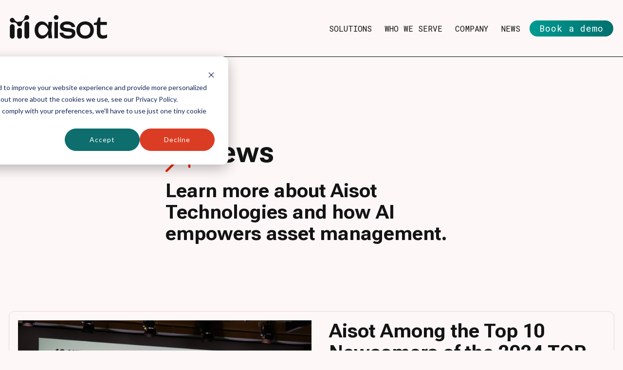

--- FILE ---
content_type: text/html;charset=utf-8
request_url: https://aisot.com/blog/tag/shows/page/0
body_size: 9397
content:
<!doctype html><html lang="en"><head>
    <meta charset="utf-8">
    <title>news | aisot | shows</title>
    <link rel="shortcut icon" href="https://aisot.com/hubfs/aisot%20Favicon.png">
    <meta name="description" content="shows | Latest news and updates from aisot. ">
    
    
    
      
    
    
    
    <meta name="viewport" content="width=device-width, initial-scale=1">

    <script src="/hs/hsstatic/jquery-libs/static-1.4/jquery/jquery-1.11.2.js"></script>
<script>hsjQuery = window['jQuery'];</script>
    <meta property="og:description" content="shows | Latest news and updates from aisot. ">
    <meta property="og:title" content="news | aisot | shows">
    <meta name="twitter:description" content="shows | Latest news and updates from aisot. ">
    <meta name="twitter:title" content="news | aisot | shows">

    

    
    <style>
a.cta_button{-moz-box-sizing:content-box !important;-webkit-box-sizing:content-box !important;box-sizing:content-box !important;vertical-align:middle}.hs-breadcrumb-menu{list-style-type:none;margin:0px 0px 0px 0px;padding:0px 0px 0px 0px}.hs-breadcrumb-menu-item{float:left;padding:10px 0px 10px 10px}.hs-breadcrumb-menu-divider:before{content:'›';padding-left:10px}.hs-featured-image-link{border:0}.hs-featured-image{float:right;margin:0 0 20px 20px;max-width:50%}@media (max-width: 568px){.hs-featured-image{float:none;margin:0;width:100%;max-width:100%}}.hs-screen-reader-text{clip:rect(1px, 1px, 1px, 1px);height:1px;overflow:hidden;position:absolute !important;width:1px}
</style>

<link rel="stylesheet" href="https://aisot.com/hubfs/hub_generated/template_assets/1/118406871554/1758028892383/template_main.min.css">
<link rel="stylesheet" href="https://aisot.com/hubfs/hub_generated/template_assets/1/118406853687/1758034911449/template_blog.min.css">
<link rel="stylesheet" href="https://aisot.com/hubfs/hub_generated/template_assets/1/118406871555/1758029065968/template_theme-overrides.min.css">
<link rel="stylesheet" href="https://aisot.com/hubfs/hub_generated/module_assets/1/118406853697/1744512983244/module_menu.min.css">

  <style>
    #hs_cos_wrapper_navigation-primary .menu .menu__submenu {}

@media (min-width:767px) {
  #hs_cos_wrapper_navigation-primary .menu__submenu--level-2>.menu__item:first-child:before {}
}

#hs_cos_wrapper_navigation-primary .menu__submenu .menu__link,
#hs_cos_wrapper_navigation-primary .menu__submenu .menu__link:hover,
#hs_cos_wrapper_navigation-primary .menu__submenu .menu__link:focus {}

#hs_cos_wrapper_navigation-primary .menu__submenu .menu__child-toggle-icon,
#hs_cos_wrapper_navigation-primary .menu__submenu .menu__child-toggle-icon:hover,
#hs_cos_wrapper_navigation-primary .menu__submenu .menu__child-toggle-icon:focus {}

  </style>

<style>
  @font-face {
    font-family: "Roboto Flex";
    font-weight: 400;
    font-style: normal;
    font-display: swap;
    src: url("/_hcms/googlefonts/Roboto_Flex/regular.woff2") format("woff2"), url("/_hcms/googlefonts/Roboto_Flex/regular.woff") format("woff");
  }
  @font-face {
    font-family: "Roboto Mono";
    font-weight: 400;
    font-style: normal;
    font-display: swap;
    src: url("/_hcms/googlefonts/Roboto_Mono/regular.woff2") format("woff2"), url("/_hcms/googlefonts/Roboto_Mono/regular.woff") format("woff");
  }
  @font-face {
    font-family: "Roboto Mono";
    font-weight: 700;
    font-style: normal;
    font-display: swap;
    src: url("/_hcms/googlefonts/Roboto_Mono/700.woff2") format("woff2"), url("/_hcms/googlefonts/Roboto_Mono/700.woff") format("woff");
  }
  @font-face {
    font-family: "Merriweather";
    font-weight: 400;
    font-style: normal;
    font-display: swap;
    src: url("/_hcms/googlefonts/Merriweather/regular.woff2") format("woff2"), url("/_hcms/googlefonts/Merriweather/regular.woff") format("woff");
  }
  @font-face {
    font-family: "Merriweather";
    font-weight: 700;
    font-style: normal;
    font-display: swap;
    src: url("/_hcms/googlefonts/Merriweather/700.woff2") format("woff2"), url("/_hcms/googlefonts/Merriweather/700.woff") format("woff");
  }
</style>

<!-- Editor Styles -->
<style id="hs_editor_style" type="text/css">
#hs_cos_wrapper_widget_1686937648393  { display: block !important; margin-bottom: 35px !important }
.widget_1686937648393-flexbox-positioning {
  display: -ms-flexbox !important;
  -ms-flex-direction: column !important;
  -ms-flex-align: start !important;
  -ms-flex-pack: start;
  display: flex !important;
  flex-direction: column !important;
  align-items: flex-start !important;
  justify-content: flex-start;
}
.widget_1686937648393-flexbox-positioning > div {
  max-width: 100%;
  flex-shrink: 0 !important;
}
/* HubSpot Non-stacked Media Query Styles */
@media (min-width:768px) {
  .footer-column-1-row-0-vertical-alignment > .row-fluid {
    display: -ms-flexbox !important;
    -ms-flex-direction: row;
    display: flex !important;
    flex-direction: row;
  }
  .cell_1686938167536-vertical-alignment {
    display: -ms-flexbox !important;
    -ms-flex-direction: column !important;
    -ms-flex-pack: end !important;
    display: flex !important;
    flex-direction: column !important;
    justify-content: flex-end !important;
  }
  .cell_1686938167536-vertical-alignment > div {
    flex-shrink: 0 !important;
  }
  .cell_1690229716670-vertical-alignment {
    display: -ms-flexbox !important;
    -ms-flex-direction: column !important;
    -ms-flex-pack: end !important;
    display: flex !important;
    flex-direction: column !important;
    justify-content: flex-end !important;
  }
  .cell_1690229716670-vertical-alignment > div {
    flex-shrink: 0 !important;
  }
  .cell_1686937693998-vertical-alignment {
    display: -ms-flexbox !important;
    -ms-flex-direction: column !important;
    -ms-flex-pack: end !important;
    display: flex !important;
    flex-direction: column !important;
    justify-content: flex-end !important;
  }
  .cell_1686937693998-vertical-alignment > div {
    flex-shrink: 0 !important;
  }
}
/* HubSpot Styles (default) */
.footer-column-1-row-1-margin {
  margin-top: 12px !important;
  margin-bottom: 12px !important;
}
</style>
    

    
<!--  Added by GoogleAnalytics4 integration -->
<script>
var _hsp = window._hsp = window._hsp || [];
window.dataLayer = window.dataLayer || [];
function gtag(){dataLayer.push(arguments);}

var useGoogleConsentModeV2 = true;
var waitForUpdateMillis = 1000;


if (!window._hsGoogleConsentRunOnce) {
  window._hsGoogleConsentRunOnce = true;

  gtag('consent', 'default', {
    'ad_storage': 'denied',
    'analytics_storage': 'denied',
    'ad_user_data': 'denied',
    'ad_personalization': 'denied',
    'wait_for_update': waitForUpdateMillis
  });

  if (useGoogleConsentModeV2) {
    _hsp.push(['useGoogleConsentModeV2'])
  } else {
    _hsp.push(['addPrivacyConsentListener', function(consent){
      var hasAnalyticsConsent = consent && (consent.allowed || (consent.categories && consent.categories.analytics));
      var hasAdsConsent = consent && (consent.allowed || (consent.categories && consent.categories.advertisement));

      gtag('consent', 'update', {
        'ad_storage': hasAdsConsent ? 'granted' : 'denied',
        'analytics_storage': hasAnalyticsConsent ? 'granted' : 'denied',
        'ad_user_data': hasAdsConsent ? 'granted' : 'denied',
        'ad_personalization': hasAdsConsent ? 'granted' : 'denied'
      });
    }]);
  }
}

gtag('js', new Date());
gtag('set', 'developer_id.dZTQ1Zm', true);
gtag('config', 'G-M1TGGVZC56');
</script>
<script async src="https://www.googletagmanager.com/gtag/js?id=G-M1TGGVZC56"></script>

<!-- /Added by GoogleAnalytics4 integration -->

<!--  Added by GoogleTagManager integration -->
<script>
var _hsp = window._hsp = window._hsp || [];
window.dataLayer = window.dataLayer || [];
function gtag(){dataLayer.push(arguments);}

var useGoogleConsentModeV2 = true;
var waitForUpdateMillis = 1000;



var hsLoadGtm = function loadGtm() {
    if(window._hsGtmLoadOnce) {
      return;
    }

    if (useGoogleConsentModeV2) {

      gtag('set','developer_id.dZTQ1Zm',true);

      gtag('consent', 'default', {
      'ad_storage': 'denied',
      'analytics_storage': 'denied',
      'ad_user_data': 'denied',
      'ad_personalization': 'denied',
      'wait_for_update': waitForUpdateMillis
      });

      _hsp.push(['useGoogleConsentModeV2'])
    }

    (function(w,d,s,l,i){w[l]=w[l]||[];w[l].push({'gtm.start':
    new Date().getTime(),event:'gtm.js'});var f=d.getElementsByTagName(s)[0],
    j=d.createElement(s),dl=l!='dataLayer'?'&l='+l:'';j.async=true;j.src=
    'https://www.googletagmanager.com/gtm.js?id='+i+dl;f.parentNode.insertBefore(j,f);
    })(window,document,'script','dataLayer','GTM-KZVLBPSN');

    window._hsGtmLoadOnce = true;
};

_hsp.push(['addPrivacyConsentListener', function(consent){
  if(consent.allowed || (consent.categories && consent.categories.analytics)){
    hsLoadGtm();
  }
}]);

</script>

<!-- /Added by GoogleTagManager integration -->


<script type="text/javascript">
  window.addEventListener("message", function(event) {
    if(event.data.type === 'hsFormCallback' && event.data.eventName === 'onFormSubmitted') {
      window.dataLayer.push({
        'event': 'hubspot-form-success',
        'hs-form-guid': event.data.id
      });
    }
  });
</script>

<meta property="og:type" content="blog">
<meta name="twitter:card" content="summary">
<meta name="twitter:domain" content="aisot.com">
<link rel="alternate" type="application/rss+xml" href="https://aisot.com/blog/rss.xml">
<script src="//platform.linkedin.com/in.js" type="text/javascript">
    lang: en_US
</script>

<meta http-equiv="content-language" content="en">




<link rel="next" href="https://aisot.com/blog/tag/shows/page/1">
    <link rel="preconnect" href="https://fonts.googleapis.com">
    <link rel="preconnect" href="https://fonts.gstatic.com" crossorigin>
    <link href="https://fonts.googleapis.com/css2?family=Roboto+Flex:wght@700&amp;display=swap" rel="stylesheet">
  <meta name="generator" content="HubSpot"></head>
  
<!--   <body > -->
  <body>
<!--  Added by GoogleTagManager integration -->
<noscript><iframe src="https://www.googletagmanager.com/ns.html?id=GTM-KZVLBPSN" height="0" width="0" style="display:none;visibility:hidden"></iframe></noscript>

<!-- /Added by GoogleTagManager integration -->

    

    <div class="body-wrapper   hs-blog-id-37606132789 hs-blog-listing">
      
        <div data-global-resource-path="themes/aisot-theme/templates/partials/header.html"><header class="header">

  

  <a href="#main-content" class="header__skip">Skip to content</a>

  

  <div class="container-fluid content-wrapper">
<div class="row-fluid-wrapper">
<div class="row-fluid">
<div class="span12 widget-span widget-type-cell " style="" data-widget-type="cell" data-x="0" data-w="12">

</div><!--end widget-span -->
</div>
</div>
</div>

  

  <div class="header__container content-wrapper">

    

    <div class="header__logo header__logo--main">
      <div id="hs_cos_wrapper_site_logo" class="hs_cos_wrapper hs_cos_wrapper_widget hs_cos_wrapper_type_module widget-type-logo" style="" data-hs-cos-general-type="widget" data-hs-cos-type="module">
  






















  
  <span id="hs_cos_wrapper_site_logo_hs_logo_widget" class="hs_cos_wrapper hs_cos_wrapper_widget hs_cos_wrapper_type_logo" style="" data-hs-cos-general-type="widget" data-hs-cos-type="logo"><a href="https://aisot.com/" id="hs-link-site_logo_hs_logo_widget" style="border-width:0px;border:0px;"><img src="https://aisot.com/hubfs/aisot-theme-2023/logos/aisot-header-logo.svg" class="hs-image-widget " height="51" style="height: auto;width:209px;border-width:0px;border:0px;" width="209" alt="aisot-header-logo" title="aisot-header-logo" loading="eager"></a></span>
</div>
    </div>
    
    

    

    <div class="header__column">

      

      

      
      
      <div class="header__row-2">
        <div class="popup-button-container mobile">
          <!-- Calendly link widget begin -->
          <link href="https://assets.calendly.com/assets/external/widget.css" rel="stylesheet">
          <script src="https://assets.calendly.com/assets/external/widget.js" type="text/javascript" async></script>
          <a class="primary button  green" href="" onclick="Calendly.initPopupWidget({url: 'https://calendly.com/d/ckkv-pc6-fjv?hide_gdpr_banner=1&amp;background_color=fdf6f6&amp;primary_color=0e6e6d'});return false;">Book a demo</a>
          <!-- Calendly link widget end -->
        </div>
        <div class="header--toggle header__navigation--toggle">
          <div class="line top"></div>
          <div class="line middle"></div>
          <div class="line bottom"></div>
        </div>
        
<!--         <div class="header--toggle header__search--toggle"></div> -->
        <div class="header__close--toggle"></div>
        <div class="header__navigation header--element">
          <div id="hs_cos_wrapper_navigation-primary" class="hs_cos_wrapper hs_cos_wrapper_widget hs_cos_wrapper_type_module" style="" data-hs-cos-general-type="widget" data-hs-cos-type="module">









<nav class="menu menu--desktop" aria-label="Main menu">
  <ul class="menu__wrapper no-list">
    

  

  

  
    
    <li class="menu__item menu__item--depth-1 menu__item--has-submenu hs-skip-lang-url-rewrite">
      
        <a class="menu__link menu__link--toggle  " href="https://aisot.com/products" aria-haspopup="true" aria-expanded="false">Solutions</a>
      
      
        
          <button class="menu__child-toggle no-button" aria-expanded="false">
            
            <span class="menu__child-toggle-icon"></span>
          </button>
          <ul class="menu__submenu menu__submenu--level-2 no-list">
            
            
              
    <li class="menu__item menu__item--depth-2  hs-skip-lang-url-rewrite">
      
        <a class="menu__link   " href="https://aisot.com/products/ai-insights-platform">AI Insights Platform</a>
      
      
    </li>
  
            
              
    <li class="menu__item menu__item--depth-2  hs-skip-lang-url-rewrite">
      
        <a class="menu__link   " href="https://aisot.com/products/llm/copilot">Investment Co-Pilot</a>
      
      
    </li>
  
            
              
    <li class="menu__item menu__item--depth-2  hs-skip-lang-url-rewrite">
      
        <a class="menu__link   " href="https://aisot.com/products/llm/fine-tuned-time-boxed">Time-Boxed LLMs</a>
      
      
    </li>
  
            
          </ul>
          
      
    </li>
  
  
    
    <li class="menu__item menu__item--depth-1 menu__item--has-submenu hs-skip-lang-url-rewrite">
      
        
          <a class="menu__link menu__link--toggle" href="#" aria-haspopup="true" aria-expanded="false">Who We Serve</a>
        
      
      
        
          <button class="menu__child-toggle no-button" aria-expanded="false">
            
            <span class="menu__child-toggle-icon"></span>
          </button>
          <ul class="menu__submenu menu__submenu--level-2 no-list">
            
            
              
    <li class="menu__item menu__item--depth-2  hs-skip-lang-url-rewrite">
      
        <a class="menu__link   " href="https://aisot.com/familyoffices">Family Offices</a>
      
      
    </li>
  
            
              
    <li class="menu__item menu__item--depth-2  hs-skip-lang-url-rewrite">
      
        <a class="menu__link   " href="https://aisot.com/funds">Asset Manager</a>
      
      
    </li>
  
            
              
    <li class="menu__item menu__item--depth-2  hs-skip-lang-url-rewrite">
      
        <a class="menu__link   " href="https://aisot.com/eams-iams">EAMs &amp; IAMs</a>
      
      
    </li>
  
            
          </ul>
          
      
    </li>
  
  
    
    <li class="menu__item menu__item--depth-1 menu__item--has-submenu hs-skip-lang-url-rewrite">
      
        <a class="menu__link menu__link--toggle  " href="https://aisot.com/company" aria-haspopup="true" aria-expanded="false">Company</a>
      
      
        
          <button class="menu__child-toggle no-button" aria-expanded="false">
            
            <span class="menu__child-toggle-icon"></span>
          </button>
          <ul class="menu__submenu menu__submenu--level-2 no-list">
            
            
              
    <li class="menu__item menu__item--depth-2  hs-skip-lang-url-rewrite">
      
        <a class="menu__link   " href="https://www.aisot.ch/company#mission">Mission </a>
      
      
    </li>
  
            
              
    <li class="menu__item menu__item--depth-2  hs-skip-lang-url-rewrite">
      
        <a class="menu__link   " href="https://www.aisot.ch/company#team">Team</a>
      
      
    </li>
  
            
              
    <li class="menu__item menu__item--depth-2  hs-skip-lang-url-rewrite">
      
        <a class="menu__link   " href="https://aisot.com/labs">Research</a>
      
      
    </li>
  
            
              
    <li class="menu__item menu__item--depth-2  hs-skip-lang-url-rewrite">
      
        <a class="menu__link   " href="https://www.aisot.ch/company#partners">Partners</a>
      
      
    </li>
  
            
              
    <li class="menu__item menu__item--depth-2  hs-skip-lang-url-rewrite">
      
        <a class="menu__link   " href="https://aisot.com/events">Events</a>
      
      
    </li>
  
            
              
    <li class="menu__item menu__item--depth-2  hs-skip-lang-url-rewrite">
      
        <a class="menu__link   " href="https://aisot.com/media">Media</a>
      
      
    </li>
  
            
              
    <li class="menu__item menu__item--depth-2  hs-skip-lang-url-rewrite">
      
        <a class="menu__link   " href="https://aisot.com/careers">Careers</a>
      
      
    </li>
  
            
          </ul>
          
      
    </li>
  
  
    
    <li class="menu__item menu__item--depth-1  hs-skip-lang-url-rewrite">
      
        <a class="menu__link   " href="https://aisot.com/blog">News</a>
      
      
    </li>
  
  


  </ul>
  
</nav>



<nav class="menu menu--mobile" aria-label="Main menu">
  <ul class="menu__wrapper no-list">
    

  

  

  
    
    <li class="menu__item menu__item--depth-1 menu__item--has-submenu hs-skip-lang-url-rewrite">
      
        <a class="menu__link menu__link--toggle  " href="https://aisot.com/products" aria-haspopup="true" aria-expanded="false">Solutions</a>
      
      
        
          <button class="menu__child-toggle no-button" aria-expanded="false">
            
            <span class="menu__child-toggle-icon"></span>
          </button>
          <ul class="menu__submenu menu__submenu--level-2 no-list">
            
            
              
    <li class="menu__item menu__item--depth-2  hs-skip-lang-url-rewrite">
      
        <a class="menu__link   " href="https://aisot.com/products/ai-insights-platform">AI Insights Platform</a>
      
      
    </li>
  
            
              
    <li class="menu__item menu__item--depth-2  hs-skip-lang-url-rewrite">
      
        <a class="menu__link   " href="https://aisot.com/products/llm/copilot">Investment Co-Pilot</a>
      
      
    </li>
  
            
              
    <li class="menu__item menu__item--depth-2  hs-skip-lang-url-rewrite">
      
        <a class="menu__link   " href="https://aisot.com/products/llm/fine-tuned-time-boxed">Time-Boxed LLMs</a>
      
      
    </li>
  
            
          </ul>
          
      
    </li>
  
  
    
    <li class="menu__item menu__item--depth-1 menu__item--has-submenu hs-skip-lang-url-rewrite">
      
        
          <a class="menu__link menu__link--toggle" href="#" aria-haspopup="true" aria-expanded="false">Who We Serve</a>
        
      
      
        
          <button class="menu__child-toggle no-button" aria-expanded="false">
            
            <span class="menu__child-toggle-icon"></span>
          </button>
          <ul class="menu__submenu menu__submenu--level-2 no-list">
            
            
              
    <li class="menu__item menu__item--depth-2  hs-skip-lang-url-rewrite">
      
        <a class="menu__link   " href="https://aisot.com/familyoffices">Family Offices</a>
      
      
    </li>
  
            
              
    <li class="menu__item menu__item--depth-2  hs-skip-lang-url-rewrite">
      
        <a class="menu__link   " href="https://aisot.com/funds">Asset Manager</a>
      
      
    </li>
  
            
              
    <li class="menu__item menu__item--depth-2  hs-skip-lang-url-rewrite">
      
        <a class="menu__link   " href="https://aisot.com/eams-iams">EAMs &amp; IAMs</a>
      
      
    </li>
  
            
          </ul>
          
      
    </li>
  
  
    
    <li class="menu__item menu__item--depth-1 menu__item--has-submenu hs-skip-lang-url-rewrite">
      
        <a class="menu__link menu__link--toggle  " href="https://aisot.com/company" aria-haspopup="true" aria-expanded="false">Company</a>
      
      
        
          <button class="menu__child-toggle no-button" aria-expanded="false">
            
            <span class="menu__child-toggle-icon"></span>
          </button>
          <ul class="menu__submenu menu__submenu--level-2 no-list">
            
            
              
    <li class="menu__item menu__item--depth-2  hs-skip-lang-url-rewrite">
      
        <a class="menu__link   " href="https://www.aisot.ch/company#mission">Mission </a>
      
      
    </li>
  
            
              
    <li class="menu__item menu__item--depth-2  hs-skip-lang-url-rewrite">
      
        <a class="menu__link   " href="https://www.aisot.ch/company#team">Team</a>
      
      
    </li>
  
            
              
    <li class="menu__item menu__item--depth-2  hs-skip-lang-url-rewrite">
      
        <a class="menu__link   " href="https://aisot.com/labs">Research</a>
      
      
    </li>
  
            
              
    <li class="menu__item menu__item--depth-2  hs-skip-lang-url-rewrite">
      
        <a class="menu__link   " href="https://www.aisot.ch/company#partners">Partners</a>
      
      
    </li>
  
            
              
    <li class="menu__item menu__item--depth-2  hs-skip-lang-url-rewrite">
      
        <a class="menu__link   " href="https://aisot.com/events">Events</a>
      
      
    </li>
  
            
              
    <li class="menu__item menu__item--depth-2  hs-skip-lang-url-rewrite">
      
        <a class="menu__link   " href="https://aisot.com/media">Media</a>
      
      
    </li>
  
            
              
    <li class="menu__item menu__item--depth-2  hs-skip-lang-url-rewrite">
      
        <a class="menu__link   " href="https://aisot.com/careers">Careers</a>
      
      
    </li>
  
            
          </ul>
          
      
    </li>
  
  
    
    <li class="menu__item menu__item--depth-1  hs-skip-lang-url-rewrite">
      
        <a class="menu__link   " href="https://aisot.com/blog">News</a>
      
      
    </li>
  
  


  </ul>
</nav></div>
          
        </div>
        <div class="popup-button-container desktop">
          <!-- Calendly link widget begin -->
          <link href="https://assets.calendly.com/assets/external/widget.css" rel="stylesheet">
          <script src="https://assets.calendly.com/assets/external/widget.js" type="text/javascript" async></script>
          <a class="primary button  green" href="" onclick="Calendly.initPopupWidget({url: 'https://calendly.com/d/ckkv-pc6-fjv?hide_gdpr_banner=1&amp;background_color=fdf6f6&amp;primary_color=0e6e6d'});return false;">Book a demo</a>
          <!-- Calendly link widget end -->
          
<!--           <a href="https://aisot.com/meeting/nikola-gander" class=" primary button  orange ">Book a Demo</a> -->
        </div>
      </div>

    </div>

  </div>

  

  <div class="container-fluid content-wrapper">
<div class="row-fluid-wrapper">
<div class="row-fluid">
<div class="span12 widget-span widget-type-cell " style="" data-widget-type="cell" data-x="0" data-w="12">

</div><!--end widget-span -->
</div>
</div>
</div>
  
  
  
  
  <div class="popup-form-container">
    <div class="close">Close</div>
    <h3>Request Demo</h3>
    <div class="form-description">
      
    </div>
    <div class="form-container">
        <script charset="utf-8" type="text/javascript" src="//js.hsforms.net/forms/embed/v2.js"></script>
        <script>
          hbspt.forms.create({
            region: "na1",
            portalId: "8718883",
            formId: "fa8eb304-0c96-43fc-a148-befd852a2260"
          });
        </script>
    </div>
  </div>

</header></div>
      

      

      <main id="main-content" class="body-container-wrapper">
        
<div class="container-fluid body-container body-container--blog-index">
<div class="row-fluid-wrapper">
<div class="row-fluid">
<div class="span12 widget-span widget-type-cell " style="" data-widget-type="cell" data-x="0" data-w="12">

</div><!--end widget-span -->
</div>
</div>
</div>



<div class="content-wrapper">

  
  <div class="blog-categories-dropdown">
    <div class="top-section">
      <div class="burger">
        <div class="line top"></div>
        <div class="line middle"></div>
        <div class="line bottom"></div>
      </div>
      <p>Blog Categories</p>
    </div>
    <ul>
      <li><a href="https://aisot.com/blog/tag/ai-insights-platform">AI Insights Platform</a></li>
      <li><a href="https://aisot.com/blog/tag/invest">Investment Co-Pilot</a></li>
      <li><a href="https://aisot.com/blog/tag/ai-insights-platform">Time-boxed and fine-tuned Large Language Models</a></li>
      <li><a href="https://aisot.com/blog/tag/success-stories">Success stories</a></li>
      <li><a href="https://aisot.com/blog/tag/company-updates">Company updates</a></li>
    </ul>
  </div>
  <script>
  $(document).ready(function(){
    
    $('.blog-categories-dropdown .top-section').on('click', function(){
      $(this).parent().toggleClass('open');             
    });
  
  });
  
  </script>
  
  <div class="hero">
    <div class="header-icon-module">
      <div class="header-container" style="padding-left: 70px;">






          <img src="https://aisot.com/hubfs/aisot-theme-2023/icons/red-arrow.svg" alt="Red arrow" loading="lazy" width="52" height="55" style="max-width: 100%; height: auto;">

        <h1>News</h1>
      </div>
      </div>
    
    <h2>Learn more about Aisot Technologies and how AI empowers asset management.</h2>
  </div>
  
  


      <article class="blog-index__post blog-index__post--large">
        
        <div class="img-holder">
          <div class="blog-index__post-image blog-index__post-image--large" style="background-image: url('https://aisot.com/hubfs/aisot%20Top100%202024.png');">
          </div>
        </div>
        
        <div class="blog-index__post-content  blog-index__post-content--large">
          <h2>Aisot Among the Top 10 Newcomers of the 2024 TOP 100 Swiss Startup Award</h2>
          
          <h3>Aisot Technologies enters the Top100 Swiss Startups ranking and has been selected to the prestigious group of the Top 10 Newcomers of the 2024 TOP 100 Swiss Startup Award.</h3>
<p>In its 14th edition, the TOP 100 Swiss Startup Award once again celebrated Switzerland's most innovative and promising startups. Selected by a distinguished jury of 100 leading investors and industry experts, the list highlights the top 100 emerging companies. The award...</p>
          
        </div>
        <a class="abs_link" href="https://aisot.com/blog/aisot-among-the-top-10-newcomers-of-the-2024-top-100-swiss-startup-award"></a>
      </article>
      
      

      
      <section class="blog-index">

        
        
        
        
        
       
        
        
                
        <article class="blog-index__post blog-index__post--small i-2">
          
          <div class="img-holder">
            <div class="blog-index__post-image blog-index__post-image--small" style="background-image: url('https://aisot.com/hubfs/venture%20leaders%202023.png');" href="https://aisot.com/blog/aisot-selected-to-the-swiss-national-fintech-team-2023">
            </div>
          </div>
          
          <div class="blog-index__post-content  blog-index__post-content--small">
            <h4>aisot has been chosen for the Swiss National Fintech Team 2023</h4>
            
            <div class="preview-wrap">
            aisot is among the ten ambitious Swiss fintech startups ready to accelerate their growth on the...
            </div>
            
          </div>
          <a class="abs_link" href="https://aisot.com/blog/aisot-selected-to-the-swiss-national-fintech-team-2023"></a>
        </article>       
        
        
        
       
        
        
                
        <article class="blog-index__post blog-index__post--small i-3">
          
          <div class="img-holder">
            <div class="blog-index__post-image blog-index__post-image--small" style="background-image: url('https://aisot.com/hubfs/real%20vision%20april%202023.png');" href="https://aisot.com/blog/real-vision-is-ai-ready-to-optimize-your-portfolio">
            </div>
          </div>
          
          <div class="blog-index__post-content  blog-index__post-content--small">
            <h4>Real Vision: Is AI Ready to Optimize Your Portfolio?</h4>
            
            <div class="preview-wrap">
            Ash Bennington from Real Vision welcomes Stefan Klauser, co-founder and CEO of Swiss-based aisot,...
            </div>
            
          </div>
          <a class="abs_link" href="https://aisot.com/blog/real-vision-is-ai-ready-to-optimize-your-portfolio"></a>
        </article>       
        
        
        
       
        
        
                
        <article class="blog-index__post blog-index__post--small i-4">
          
          <div class="img-holder">
            <div class="blog-index__post-image blog-index__post-image--small" style="background-image: url('https://aisot.com/hubfs/stefan%20assetrushxgeneva.png');" href="https://aisot.com/blog/aisot-at-assetrush-x-geneva">
            </div>
          </div>
          
          <div class="blog-index__post-content  blog-index__post-content--small">
            <h4>aisot at AssetRush x Geneva</h4>
            
            <div class="preview-wrap">
            On March 1st, 2023, Stefan Klauser, CEO &amp; Co-Founder of aisot, joined AssetRush's inaugural event...
            </div>
            
          </div>
          <a class="abs_link" href="https://aisot.com/blog/aisot-at-assetrush-x-geneva"></a>
        </article>       
        
        
        
       
        
        
                
        <article class="blog-index__post blog-index__post--small i-5">
          
          <div class="img-holder">
            <div class="blog-index__post-image blog-index__post-image--small" style="background-image: url('https://aisot.com/hubfs/trading%20show%20pics%20all.png');" href="https://aisot.com/blog/tradingshow2022_todays_markets_tomorrows_technology">
            </div>
          </div>
          
          <div class="blog-index__post-content  blog-index__post-content--small">
            <h4>Today’s markets, tomorrow’s technology - The Trading Show Chicago 2022</h4>
            
            <div class="preview-wrap">
            On September 28 &amp; 29, 2022, Prof. Petter Kolm, AI &amp; Trading Scientific Advisor, and Lukas Sieber,...
            </div>
            
          </div>
          <a class="abs_link" href="https://aisot.com/blog/tradingshow2022_todays_markets_tomorrows_technology"></a>
        </article>       
        
        
        
       
        
        
                
        <article class="blog-index__post blog-index__post--small i-6">
          
          <div class="img-holder">
            <div class="blog-index__post-image blog-index__post-image--small" style="background-image: url('https://aisot.com/hubfs/trading%20show%20pic.png');" href="https://aisot.com/blog/aisot-the-trading-show-2022">
            </div>
          </div>
          
          <div class="blog-index__post-content  blog-index__post-content--small">
            <h4>aisot @ The Trading Show 2022</h4>
            
            <div class="preview-wrap">
            aisot has been invited to the Start-Up Zone at The Trading Show, taking place in Chicago on...
            </div>
            
          </div>
          <a class="abs_link" href="https://aisot.com/blog/aisot-the-trading-show-2022"></a>
        </article>       
        
        
        
       
        
        
                
        <article class="blog-index__post blog-index__post--small i-7">
          
          <div class="img-holder">
            <div class="blog-index__post-image blog-index__post-image--small" style="background-image: url('https://aisot.com/hubfs/quer.png');" href="https://aisot.com/blog/events-pitches-interviews-fall-2021-in-review">
            </div>
          </div>
          
          <div class="blog-index__post-content  blog-index__post-content--small">
            <h4>Events, Pitches &amp; Interviews: Fall 2021 in Review</h4>
            
            <div class="preview-wrap">
            Over the past few months, we have been invited to some of the most prestigious tech conferences to...
            </div>
            
          </div>
          <a class="abs_link" href="https://aisot.com/blog/events-pitches-interviews-fall-2021-in-review"></a>
        </article>       
        
        
        
       
        
        
                
        <article class="blog-index__post blog-index__post--small i-8">
          
          <div class="img-holder">
            <div class="blog-index__post-image blog-index__post-image--small" style="background-image: url('https://aisot.com/hubfs/aisot%20feature%20image.png');" href="https://aisot.com/blog/meet-us-at-the-upcoming-events-fall-2021">
            </div>
          </div>
          
          <div class="blog-index__post-content  blog-index__post-content--small">
            <h4>Meet us at the upcoming events: Fall 2021</h4>
            
            <div class="preview-wrap">
            Over the next few months we will attend a variety of different events across the world. If you have...
            </div>
            
          </div>
          <a class="abs_link" href="https://aisot.com/blog/meet-us-at-the-upcoming-events-fall-2021"></a>
        </article>       
        
        
        
       
        
        
                
        <article class="blog-index__post blog-index__post--small i-9">
          
          <div class="img-holder">
            <div class="blog-index__post-image blog-index__post-image--small" style="background-image: url('https://aisot.com/hubfs/preview%20pic.png');" href="https://aisot.com/blog/winner-of-the-2021-venture-award-aisot-is-runner-up-in-the-finance-and-insurance-vertical">
            </div>
          </div>
          
          <div class="blog-index__post-content  blog-index__post-content--small">
            <h4>2021 &gt;&gt;Venture&gt;&gt; award winners: aisot is runner-up in the Finance and Insurance vertical</h4>
            
            <div class="preview-wrap">
            As one of the winners of the 2021 &gt;&gt;Venture&gt;&gt; award, aisot came in 2nd in the Finance and Insurance...
            </div>
            
          </div>
          <a class="abs_link" href="https://aisot.com/blog/winner-of-the-2021-venture-award-aisot-is-runner-up-in-the-finance-and-insurance-vertical"></a>
        </article>       
        
        
        
       
        
        
                
        <article class="blog-index__post blog-index__post--small i-10">
          
          <div class="img-holder">
            <div class="blog-index__post-image blog-index__post-image--small" style="background-image: url('https://aisot.com/hubfs/venture-startup-competition-visual%202-1.png');" href="https://aisot.com/blog/aisot-is-a-2021-venture-winner">
            </div>
          </div>
          
          <div class="blog-index__post-content  blog-index__post-content--small">
            <h4>aisot is a 2021 &gt;&gt;venture&gt;&gt; winner!</h4>
            
            <div class="preview-wrap">
            Out of 357 submissions, aisot is among the top 3 in the Finance &amp; Insurance Vertical. In the final...
            </div>
            
          </div>
          <a class="abs_link" href="https://aisot.com/blog/aisot-is-a-2021-venture-winner"></a>
        </article>       
        
        
        
       
        
        

      </section>
      

      
      
      <div class="blog-pagination">
        
        

        <a class="blog-pagination__link blog-pagination__prev-link " href="https://aisot.com/blog/tag/shows/page/-1">
          <svg version="1.0" xmlns="http://www.w3.org/2000/svg" viewbox="0 0 320 512" width="13" aria-hidden="true"><g id="chevron-left1_layer"><path d="M34.52 239.03L228.87 44.69c9.37-9.37 24.57-9.37 33.94 0l22.67 22.67c9.36 9.36 9.37 24.52.04 33.9L131.49 256l154.02 154.75c9.34 9.38 9.32 24.54-.04 33.9l-22.67 22.67c-9.37 9.37-24.57 9.37-33.94 0L34.52 272.97c-9.37-9.37-9.37-24.57 0-33.94z" /></g></svg>
          Prev
        </a>
        
        
        
        
        
        
        
        
        
        
        
        
        <a class="blog-pagination__link blog-pagination__number-link " href="https://aisot.com/blog/tag/shows/page/1">1</a>
        
        
        
        
        <a class="blog-pagination__link blog-pagination__number-link " href="https://aisot.com/blog/tag/shows/page/2">2</a>
        
        
        <a class="blog-pagination__link blog-pagination__next-link " href="https://aisot.com/blog/tag/shows/page/1">
          Next
          <svg version="1.0" xmlns="http://www.w3.org/2000/svg" viewbox="0 0 320 512" width="13" aria-hidden="true"><g id="chevron-right2_layer"><path d="M285.476 272.971L91.132 467.314c-9.373 9.373-24.569 9.373-33.941 0l-22.667-22.667c-9.357-9.357-9.375-24.522-.04-33.901L188.505 256 34.484 101.255c-9.335-9.379-9.317-24.544.04-33.901l22.667-22.667c9.373-9.373 24.569-9.373 33.941 0L285.475 239.03c9.373 9.372 9.373 24.568.001 33.941z" /></g></svg>
        </a>
      </div>
      
      


</div>


      </main>

      
        <div data-global-resource-path="themes/aisot-theme/templates/partials/footer.html"><footer class="footer">
  <div class="container-fluid footer__container content-wrapper">
<div class="row-fluid-wrapper">
<div class="row-fluid">
<div class="span12 widget-span widget-type-cell " style="" data-widget-type="cell" data-x="0" data-w="12">

<div class="row-fluid-wrapper row-depth-1 row-number-1 dnd-section">
<div class="row-fluid ">
<div class="span12 widget-span widget-type-cell dnd-column" style="" data-widget-type="cell" data-x="0" data-w="12">

<div class="row-fluid-wrapper row-depth-1 row-number-2 footer-column-1-row-0-vertical-alignment dnd-row">
<div class="row-fluid ">
<div class="span4 widget-span widget-type-cell dnd-column cell_1686937693998-vertical-alignment" style="" data-widget-type="cell" data-x="0" data-w="4">

<div class="row-fluid-wrapper row-depth-1 row-number-3 dnd-row">
<div class="row-fluid ">
<div class="span12 widget-span widget-type-custom_widget widget_1686937648393-flexbox-positioning dnd-module" style="" data-widget-type="custom_widget" data-x="0" data-w="12">
<div id="hs_cos_wrapper_widget_1686937648393" class="hs_cos_wrapper hs_cos_wrapper_widget hs_cos_wrapper_type_module widget-type-linked_image" style="" data-hs-cos-general-type="widget" data-hs-cos-type="module">
    






  



<span id="hs_cos_wrapper_widget_1686937648393_" class="hs_cos_wrapper hs_cos_wrapper_widget hs_cos_wrapper_type_linked_image" style="" data-hs-cos-general-type="widget" data-hs-cos-type="linked_image"><img src="https://aisot.com/hubfs/aisot-theme-2023/logos/aisot-footer-logo.svg" class="hs-image-widget " style="max-width: 100%; height: auto;" alt="aisot-footer-logo" title="aisot-footer-logo" loading="lazy"></span></div>

</div><!--end widget-span -->
</div><!--end row-->
</div><!--end row-wrapper -->

<div class="row-fluid-wrapper row-depth-1 row-number-4 dnd-row">
<div class="row-fluid ">
<div class="span12 widget-span widget-type-custom_widget dnd-module" style="" data-widget-type="custom_widget" data-x="0" data-w="12">
<div id="hs_cos_wrapper_widget_1686937703812" class="hs_cos_wrapper hs_cos_wrapper_widget hs_cos_wrapper_type_module widget-type-rich_text" style="" data-hs-cos-general-type="widget" data-hs-cos-type="module"><span id="hs_cos_wrapper_widget_1686937703812_" class="hs_cos_wrapper hs_cos_wrapper_widget hs_cos_wrapper_type_rich_text" style="" data-hs-cos-general-type="widget" data-hs-cos-type="rich_text"><p>Aisot Technologies Ltd<br>Hohlstrasse 188<br>CH-8004 Zürich, Switzerland</p></span></div>

</div><!--end widget-span -->
</div><!--end row-->
</div><!--end row-wrapper -->

<div class="row-fluid-wrapper row-depth-1 row-number-5 dnd-row">
<div class="row-fluid ">
<div class="span12 widget-span widget-type-custom_widget dnd-module" style="" data-widget-type="custom_widget" data-x="0" data-w="12">
<div id="hs_cos_wrapper_module_1689100008495" class="hs_cos_wrapper hs_cos_wrapper_widget hs_cos_wrapper_type_module widget-type-rich_text" style="" data-hs-cos-general-type="widget" data-hs-cos-type="module"><span id="hs_cos_wrapper_module_1689100008495_" class="hs_cos_wrapper hs_cos_wrapper_widget hs_cos_wrapper_type_rich_text" style="" data-hs-cos-general-type="widget" data-hs-cos-type="rich_text"><p><img src="https://aisot.com/hs-fs/hubfs/swiss%20cross%20small.png?width=40&amp;height=40&amp;name=swiss%20cross%20small.png" alt="swiss cross small" width="40" height="40" loading="lazy" style="height: auto; max-width: 100%; width: 40px;" srcset="https://aisot.com/hs-fs/hubfs/swiss%20cross%20small.png?width=20&amp;height=20&amp;name=swiss%20cross%20small.png 20w, https://aisot.com/hs-fs/hubfs/swiss%20cross%20small.png?width=40&amp;height=40&amp;name=swiss%20cross%20small.png 40w, https://aisot.com/hs-fs/hubfs/swiss%20cross%20small.png?width=60&amp;height=60&amp;name=swiss%20cross%20small.png 60w, https://aisot.com/hs-fs/hubfs/swiss%20cross%20small.png?width=80&amp;height=80&amp;name=swiss%20cross%20small.png 80w, https://aisot.com/hs-fs/hubfs/swiss%20cross%20small.png?width=100&amp;height=100&amp;name=swiss%20cross%20small.png 100w, https://aisot.com/hs-fs/hubfs/swiss%20cross%20small.png?width=120&amp;height=120&amp;name=swiss%20cross%20small.png 120w" sizes="(max-width: 40px) 100vw, 40px"><br><span style="font-size: 12px;">AI made in Switzerland</span></p>
<p>&nbsp;</p></span></div>

</div><!--end widget-span -->
</div><!--end row-->
</div><!--end row-wrapper -->

<div class="row-fluid-wrapper row-depth-1 row-number-6 dnd-row">
<div class="row-fluid ">
<div class="span12 widget-span widget-type-custom_widget dnd-module" style="" data-widget-type="custom_widget" data-x="0" data-w="12">
<div id="hs_cos_wrapper_widget_1701310573943" class="hs_cos_wrapper hs_cos_wrapper_widget hs_cos_wrapper_type_module" style="" data-hs-cos-general-type="widget" data-hs-cos-type="module"><link rel="stylesheet" href="https://cdnjs.cloudflare.com/ajax/libs/font-awesome/6.5.0/css/all.min.css" integrity="sha512-Avb2QiuDEEvB4bZJYdft2mNjVShBftLdPG8FJ0V7irTLQ8Uo0qcPxh4Plq7G5tGm0rU+1SPhVotteLpBERwTkw==" crossorigin="anonymous" referrerpolicy="no-referrer">
<div class="social-icons-container">
  <div class="social-links">
  
    <a class="social-links__link" href="https://www.linkedin.com/company/aisot-technologies" target="_blank" rel="noopener"> <i class="fa-brands fa-linkedin-in"></i> </a>
  
    <a class="social-links__link" href="https://twitter.com/aisotHQ" target="_blank" rel="noopener"> <i class="fa-brands fa-x-twitter"></i> </a>
  
  </div>
</div></div>

</div><!--end widget-span -->
</div><!--end row-->
</div><!--end row-wrapper -->

<div class="row-fluid-wrapper row-depth-1 row-number-7 dnd-row">
<div class="row-fluid ">
<div class="span12 widget-span widget-type-custom_widget dnd-module" style="" data-widget-type="custom_widget" data-x="0" data-w="12">
<div id="hs_cos_wrapper_module_1708429747844" class="hs_cos_wrapper hs_cos_wrapper_widget hs_cos_wrapper_type_module widget-type-rich_text" style="" data-hs-cos-general-type="widget" data-hs-cos-type="module"><span id="hs_cos_wrapper_module_1708429747844_" class="hs_cos_wrapper hs_cos_wrapper_widget hs_cos_wrapper_type_rich_text" style="" data-hs-cos-general-type="widget" data-hs-cos-type="rich_text"><div style="font-size: 0.7rem; text-align: left;"><span>&nbsp;</span></div>
<div style="font-size: 0.7rem; text-align: left;"><a rel="noopener" target="_blank" href="https://aisot.com/terms-of-use"><span style="color: #ffffff;">Terms of Use</span></a></div></span></div>

</div><!--end widget-span -->
</div><!--end row-->
</div><!--end row-wrapper -->

<div class="row-fluid-wrapper row-depth-1 row-number-8 dnd-row">
<div class="row-fluid ">
<div class="span12 widget-span widget-type-custom_widget dnd-module" style="" data-widget-type="custom_widget" data-x="0" data-w="12">
<div id="hs_cos_wrapper_footer-module-3" class="hs_cos_wrapper hs_cos_wrapper_widget hs_cos_wrapper_type_module widget-type-rich_text" style="" data-hs-cos-general-type="widget" data-hs-cos-type="module"><span id="hs_cos_wrapper_footer-module-3_" class="hs_cos_wrapper hs_cos_wrapper_widget hs_cos_wrapper_type_rich_text" style="" data-hs-cos-general-type="widget" data-hs-cos-type="rich_text"><div style="font-size: 0.7rem; text-align: left;"><span>&nbsp;</span></div>
<div style="font-size: 0.7rem; text-align: left;"><a href="https://aisot.com/privacypolicy" rel="noopener" target="_blank"><span style="color: #ffffff;">Privacy Policy</span></a></div></span></div>

</div><!--end widget-span -->
</div><!--end row-->
</div><!--end row-wrapper -->

</div><!--end widget-span -->
<div class="span5 widget-span widget-type-cell dnd-column cell_1690229716670-vertical-alignment" style="" data-widget-type="cell" data-x="4" data-w="5">

<div class="row-fluid-wrapper row-depth-1 row-number-9 dnd-row">
<div class="row-fluid ">
<div class="span6 widget-span widget-type-custom_widget dnd-module" style="" data-widget-type="custom_widget" data-x="0" data-w="6">
<div id="hs_cos_wrapper_widget_1690229716581" class="hs_cos_wrapper hs_cos_wrapper_widget hs_cos_wrapper_type_module widget-type-rich_text" style="" data-hs-cos-general-type="widget" data-hs-cos-type="module"><span id="hs_cos_wrapper_widget_1690229716581_" class="hs_cos_wrapper hs_cos_wrapper_widget hs_cos_wrapper_type_rich_text" style="" data-hs-cos-general-type="widget" data-hs-cos-type="rich_text"><p style="font-weight: bold;">&nbsp;</p>
<p style="font-weight: bold;"><span style="font-size: 16px; color: #ffffff;"><a href="https://aisot.com/products" rel="noopener" style="font-weight: bold; color: #ffffff;">Solutions</a></span><br><span style="font-weight: normal; font-size: 15px;"><span style="color: #ffffff;"><a data-insert="true" style="color: #ffffff;">AI Insights Platform</a></span><br><span style="color: #ffffff;"><a href="https://aisot.com/products/llm/copilot" rel="noopener" style="color: #ffffff;">Investment Co-Pilot</a></span><br><span style="color: #ffffff;"><a href="https://aisot.com/products/llm/fine-tuned-time-boxed" rel="noopener" style="color: #ffffff;">Time-Boxed LLMs</a></span></span><span style="font-weight: normal; font-size: 15px;"></span></p>
<p style="font-size: 16px; font-weight: bold;"><span style="color: #ffffff;">Use Cases<br><a href="https://aisot.com/familyoffices" rel="noopener"><span style="font-weight: normal;">Family Offices</span></a><br><a href="https://aisot.com/funds" rel="noopener"><span style="font-weight: normal;">Active Funds</span></a><br><a href="https://aisot.com/pms-brokers" rel="noopener"><span style="font-weight: normal;">PMS &amp; Brokers</span></a><br><a href="https://aisot.com/eams-iams" rel="noopener"><span style="font-weight: normal;">EAMs/IAMs</span></a><br><a href="https://aisot.com/treasuries" rel="noopener"><span style="font-weight: normal;">Treasuries</span></a><br><br></span></p></span></div>

</div><!--end widget-span -->
<div class="span6 widget-span widget-type-custom_widget dnd-module" style="" data-widget-type="custom_widget" data-x="6" data-w="6">
<div id="hs_cos_wrapper_module_1708097319969" class="hs_cos_wrapper hs_cos_wrapper_widget hs_cos_wrapper_type_module widget-type-rich_text" style="" data-hs-cos-general-type="widget" data-hs-cos-type="module"><span id="hs_cos_wrapper_module_1708097319969_" class="hs_cos_wrapper hs_cos_wrapper_widget hs_cos_wrapper_type_rich_text" style="" data-hs-cos-general-type="widget" data-hs-cos-type="rich_text"><p style="font-weight: bold;">&nbsp;</p>
<p style="font-weight: bold;"><span style="color: #ffffff;"><span style="font-size: 16px;">Company<br></span></span><span style="font-weight: normal;"><span style="color: #ffffff;"><span style="font-size: 16px;"><a href="https://aisot.com/company" rel="noopener"><span style="color: #ffffff;">About</span></a><br><span style="color: #ffffff;"><a href="https://aisot.com/labs" rel="noopener" style="color: #ffffff;">Labs</a></span><br><span style="color: #ffffff;"><a href="https://aisot.com/careers" rel="noopener" style="color: #ffffff;">Careers</a></span><br><span style="color: #ffffff;">Media</span><br><span style="color: #ffffff;"><a data-insert="true" style="color: #ffffff;">Blog</a></span></span></span></span><span style="font-size: 16px;"></span><br><span style="color: #ffffff;"><a href="https://aisot.com/contact" data-insert="true" style="color: #ffffff;">Contact</a></span></p>
<p style="font-weight: bold;"><span style="color: #ffffff;"><span style="font-size: 16px;">Portfolios<br></span></span><span style="font-weight: normal;"><span style="color: #ffffff;"><span style="font-size: 16px;"><a href="https://aisot.com/financial-products" rel="noopener"><span style="color: #ffffff;">AMC Digital Assets</span></a><br><span style="color: #ffffff;"><a href="https://aisot.com/sentinel-u.s.-equity" rel="noopener" style="color: #ffffff;">Sentinel U.S. Equity</a></span><br><span style="color: #ffffff;"><a href="https://aisot.com/best-of-smi" rel="noopener" style="color: #ffffff;">Best of SMI</a></span><br><span style="color: #ffffff;"><a href="https://aisot.com/ai2" rel="noopener" style="color: #ffffff;">AI Squared</a></span><br><span style="color: #ffffff;"><a href="https://aisot.com/amc-step-by-step" data-insert="true" style="color: #ffffff;">AMC Step by Step</a></span></span></span></span></p></span></div>

</div><!--end widget-span -->
</div><!--end row-->
</div><!--end row-wrapper -->

</div><!--end widget-span -->
<div class="span3 widget-span widget-type-cell cell_1686938167536-vertical-alignment dnd-column" style="" data-widget-type="cell" data-x="9" data-w="3">

<div class="row-fluid-wrapper row-depth-1 row-number-10 dnd-row">
<div class="row-fluid ">
<div class="span12 widget-span widget-type-custom_widget dnd-module" style="" data-widget-type="custom_widget" data-x="0" data-w="12">
<div id="hs_cos_wrapper_widget_1687917505840" class="hs_cos_wrapper hs_cos_wrapper_widget hs_cos_wrapper_type_module widget-type-rich_text" style="" data-hs-cos-general-type="widget" data-hs-cos-type="module"><span id="hs_cos_wrapper_widget_1687917505840_" class="hs_cos_wrapper hs_cos_wrapper_widget hs_cos_wrapper_type_rich_text" style="" data-hs-cos-general-type="widget" data-hs-cos-type="rich_text"><h3>Sign up for news!</h3></span></div>

</div><!--end widget-span -->
</div><!--end row-->
</div><!--end row-wrapper -->

<div class="row-fluid-wrapper row-depth-1 row-number-11 dnd-row">
<div class="row-fluid ">
<div class="span12 widget-span widget-type-custom_widget dnd-module" style="" data-widget-type="custom_widget" data-x="0" data-w="12">
<div id="hs_cos_wrapper_widget_1686938167428" class="hs_cos_wrapper hs_cos_wrapper_widget hs_cos_wrapper_type_module widget-type-form" style="" data-hs-cos-general-type="widget" data-hs-cos-type="module">


	



	<span id="hs_cos_wrapper_widget_1686938167428_" class="hs_cos_wrapper hs_cos_wrapper_widget hs_cos_wrapper_type_form" style="" data-hs-cos-general-type="widget" data-hs-cos-type="form">
<div id="hs_form_target_widget_1686938167428"></div>








</span>
</div>

</div><!--end widget-span -->
</div><!--end row-->
</div><!--end row-wrapper -->

</div><!--end widget-span -->
</div><!--end row-->
</div><!--end row-wrapper -->

<div class="row-fluid-wrapper row-depth-1 row-number-12 dnd-row footer-column-1-row-1-margin">
<div class="row-fluid ">
<div class="span12 widget-span widget-type-custom_widget dnd-module" style="" data-widget-type="custom_widget" data-x="0" data-w="12">
<div id="hs_cos_wrapper_module_1689198174404" class="hs_cos_wrapper hs_cos_wrapper_widget hs_cos_wrapper_type_module widget-type-rich_text" style="" data-hs-cos-general-type="widget" data-hs-cos-type="module"><span id="hs_cos_wrapper_module_1689198174404_" class="hs_cos_wrapper hs_cos_wrapper_widget hs_cos_wrapper_type_rich_text" style="" data-hs-cos-general-type="widget" data-hs-cos-type="rich_text"><div style="font-size: 0.7rem; text-align: center;"><span>© 2026 All rights reserved.&nbsp;</span></div></span></div>

</div><!--end widget-span -->
</div><!--end row-->
</div><!--end row-wrapper -->

</div><!--end widget-span -->
</div><!--end row-->
</div><!--end row-wrapper -->

</div><!--end widget-span -->
</div>
</div>
</div>
</footer></div>
      
      
      
      
      
      
      
    </div>
    
    
    
<!-- HubSpot performance collection script -->
<script defer src="/hs/hsstatic/content-cwv-embed/static-1.1293/embed.js"></script>
<script src="https://aisot.com/hubfs/hub_generated/template_assets/1/118406871480/1744440536277/template_main.min.js"></script>
<script>
var hsVars = hsVars || {}; hsVars['language'] = 'en';
</script>

<script src="/hs/hsstatic/cos-i18n/static-1.53/bundles/project.js"></script>
<script src="https://aisot.com/hubfs/hub_generated/module_assets/1/118406853697/1744512983244/module_menu.min.js"></script>

    <!--[if lte IE 8]>
    <script charset="utf-8" src="https://js.hsforms.net/forms/v2-legacy.js"></script>
    <![endif]-->

<script data-hs-allowed="true" src="/_hcms/forms/v2.js"></script>

    <script data-hs-allowed="true">
        var options = {
            portalId: '8718883',
            formId: 'bafe261a-e31b-4543-a5b2-954fd2e89c03',
            formInstanceId: '4063',
            
            pageId: '37606132789',
            
            region: 'na1',
            
            
            
            
            
            redirectUrl: "https:\/\/aisot.com\/news-signup-confirmation",
            
            
            
            
            
            css: '',
            target: '#hs_form_target_widget_1686938167428',
            
            
            
            
            
            
            
            contentType: "listing-page",
            
            
            
            formsBaseUrl: '/_hcms/forms/',
            
            
            
            formData: {
                cssClass: 'hs-form stacked hs-custom-form'
            }
        };

        options.getExtraMetaDataBeforeSubmit = function() {
            var metadata = {};
            

            if (hbspt.targetedContentMetadata) {
                var count = hbspt.targetedContentMetadata.length;
                var targetedContentData = [];
                for (var i = 0; i < count; i++) {
                    var tc = hbspt.targetedContentMetadata[i];
                     if ( tc.length !== 3) {
                        continue;
                     }
                     targetedContentData.push({
                        definitionId: tc[0],
                        criterionId: tc[1],
                        smartTypeId: tc[2]
                     });
                }
                metadata["targetedContentMetadata"] = JSON.stringify(targetedContentData);
            }

            return metadata;
        };

        hbspt.forms.create(options);
    </script>


<!-- Start of HubSpot Analytics Code -->
<script type="text/javascript">
var _hsq = _hsq || [];
_hsq.push(["setContentType", "listing-page"]);
_hsq.push(["setCanonicalUrl", "https:\/\/aisot.com\/blog\/tag\/shows"]);
_hsq.push(["setPageId", "37606132789"]);
_hsq.push(["setContentMetadata", {
    "contentPageId": null,
    "legacyPageId": null,
    "contentFolderId": null,
    "contentGroupId": 37606132789,
    "abTestId": null,
    "languageVariantId": null,
    "languageCode": null,
    
    
}]);
</script>

<script type="text/javascript" id="hs-script-loader" async defer src="/hs/scriptloader/8718883.js"></script>
<!-- End of HubSpot Analytics Code -->


<script type="text/javascript">
var hsVars = {
    render_id: "4f0c4de9-7213-4397-a152-74037c3ceaed",
    ticks: 1768835235506,
    page_id: 0,
    
    content_group_id: 37606132789,
    portal_id: 8718883,
    app_hs_base_url: "https://app.hubspot.com",
    cp_hs_base_url: "https://cp.hubspot.com",
    language: "en",
    analytics_page_type: "listing-page",
    scp_content_type: "",
    
    analytics_page_id: "37606132789",
    category_id: 3,
    folder_id: 0,
    is_hubspot_user: false
}
</script>


<script defer src="/hs/hsstatic/HubspotToolsMenu/static-1.432/js/index.js"></script>

<script type="text/javascript">
_linkedin_partner_id = "6319769";
window._linkedin_data_partner_ids = window._linkedin_data_partner_ids || [];
window._linkedin_data_partner_ids.push(_linkedin_partner_id);
</script><script type="text/javascript">
(function(l) {
if (!l){window.lintrk = function(a,b){window.lintrk.q.push([a,b])};
window.lintrk.q=[]}
var s = document.getElementsByTagName("script")[0];
var b = document.createElement("script");
b.type = "text/javascript";b.async = true;
b.src = "https://snap.licdn.com/li.lms-analytics/insight.min.js";
s.parentNode.insertBefore(b, s);})(window.lintrk);
</script>
<noscript>
<img height="1" width="1" style="display:none;" alt="" src="https://px.ads.linkedin.com/collect/?pid=6319769&amp;fmt=gif">
</noscript>


<div id="fb-root"></div>
  <script>(function(d, s, id) {
  var js, fjs = d.getElementsByTagName(s)[0];
  if (d.getElementById(id)) return;
  js = d.createElement(s); js.id = id;
  js.src = "//connect.facebook.net/en_GB/sdk.js#xfbml=1&version=v3.0";
  fjs.parentNode.insertBefore(js, fjs);
 }(document, 'script', 'facebook-jssdk'));</script> <script>!function(d,s,id){var js,fjs=d.getElementsByTagName(s)[0];if(!d.getElementById(id)){js=d.createElement(s);js.id=id;js.src="https://platform.twitter.com/widgets.js";fjs.parentNode.insertBefore(js,fjs);}}(document,"script","twitter-wjs");</script>
 
  
</body></html>

--- FILE ---
content_type: text/html; charset=utf-8
request_url: https://www.google.com/recaptcha/enterprise/anchor?ar=1&k=6LdGZJsoAAAAAIwMJHRwqiAHA6A_6ZP6bTYpbgSX&co=aHR0cHM6Ly9haXNvdC5jb206NDQz&hl=en&v=PoyoqOPhxBO7pBk68S4YbpHZ&size=invisible&badge=inline&anchor-ms=20000&execute-ms=30000&cb=s7su5kfg5qjf
body_size: 48925
content:
<!DOCTYPE HTML><html dir="ltr" lang="en"><head><meta http-equiv="Content-Type" content="text/html; charset=UTF-8">
<meta http-equiv="X-UA-Compatible" content="IE=edge">
<title>reCAPTCHA</title>
<style type="text/css">
/* cyrillic-ext */
@font-face {
  font-family: 'Roboto';
  font-style: normal;
  font-weight: 400;
  font-stretch: 100%;
  src: url(//fonts.gstatic.com/s/roboto/v48/KFO7CnqEu92Fr1ME7kSn66aGLdTylUAMa3GUBHMdazTgWw.woff2) format('woff2');
  unicode-range: U+0460-052F, U+1C80-1C8A, U+20B4, U+2DE0-2DFF, U+A640-A69F, U+FE2E-FE2F;
}
/* cyrillic */
@font-face {
  font-family: 'Roboto';
  font-style: normal;
  font-weight: 400;
  font-stretch: 100%;
  src: url(//fonts.gstatic.com/s/roboto/v48/KFO7CnqEu92Fr1ME7kSn66aGLdTylUAMa3iUBHMdazTgWw.woff2) format('woff2');
  unicode-range: U+0301, U+0400-045F, U+0490-0491, U+04B0-04B1, U+2116;
}
/* greek-ext */
@font-face {
  font-family: 'Roboto';
  font-style: normal;
  font-weight: 400;
  font-stretch: 100%;
  src: url(//fonts.gstatic.com/s/roboto/v48/KFO7CnqEu92Fr1ME7kSn66aGLdTylUAMa3CUBHMdazTgWw.woff2) format('woff2');
  unicode-range: U+1F00-1FFF;
}
/* greek */
@font-face {
  font-family: 'Roboto';
  font-style: normal;
  font-weight: 400;
  font-stretch: 100%;
  src: url(//fonts.gstatic.com/s/roboto/v48/KFO7CnqEu92Fr1ME7kSn66aGLdTylUAMa3-UBHMdazTgWw.woff2) format('woff2');
  unicode-range: U+0370-0377, U+037A-037F, U+0384-038A, U+038C, U+038E-03A1, U+03A3-03FF;
}
/* math */
@font-face {
  font-family: 'Roboto';
  font-style: normal;
  font-weight: 400;
  font-stretch: 100%;
  src: url(//fonts.gstatic.com/s/roboto/v48/KFO7CnqEu92Fr1ME7kSn66aGLdTylUAMawCUBHMdazTgWw.woff2) format('woff2');
  unicode-range: U+0302-0303, U+0305, U+0307-0308, U+0310, U+0312, U+0315, U+031A, U+0326-0327, U+032C, U+032F-0330, U+0332-0333, U+0338, U+033A, U+0346, U+034D, U+0391-03A1, U+03A3-03A9, U+03B1-03C9, U+03D1, U+03D5-03D6, U+03F0-03F1, U+03F4-03F5, U+2016-2017, U+2034-2038, U+203C, U+2040, U+2043, U+2047, U+2050, U+2057, U+205F, U+2070-2071, U+2074-208E, U+2090-209C, U+20D0-20DC, U+20E1, U+20E5-20EF, U+2100-2112, U+2114-2115, U+2117-2121, U+2123-214F, U+2190, U+2192, U+2194-21AE, U+21B0-21E5, U+21F1-21F2, U+21F4-2211, U+2213-2214, U+2216-22FF, U+2308-230B, U+2310, U+2319, U+231C-2321, U+2336-237A, U+237C, U+2395, U+239B-23B7, U+23D0, U+23DC-23E1, U+2474-2475, U+25AF, U+25B3, U+25B7, U+25BD, U+25C1, U+25CA, U+25CC, U+25FB, U+266D-266F, U+27C0-27FF, U+2900-2AFF, U+2B0E-2B11, U+2B30-2B4C, U+2BFE, U+3030, U+FF5B, U+FF5D, U+1D400-1D7FF, U+1EE00-1EEFF;
}
/* symbols */
@font-face {
  font-family: 'Roboto';
  font-style: normal;
  font-weight: 400;
  font-stretch: 100%;
  src: url(//fonts.gstatic.com/s/roboto/v48/KFO7CnqEu92Fr1ME7kSn66aGLdTylUAMaxKUBHMdazTgWw.woff2) format('woff2');
  unicode-range: U+0001-000C, U+000E-001F, U+007F-009F, U+20DD-20E0, U+20E2-20E4, U+2150-218F, U+2190, U+2192, U+2194-2199, U+21AF, U+21E6-21F0, U+21F3, U+2218-2219, U+2299, U+22C4-22C6, U+2300-243F, U+2440-244A, U+2460-24FF, U+25A0-27BF, U+2800-28FF, U+2921-2922, U+2981, U+29BF, U+29EB, U+2B00-2BFF, U+4DC0-4DFF, U+FFF9-FFFB, U+10140-1018E, U+10190-1019C, U+101A0, U+101D0-101FD, U+102E0-102FB, U+10E60-10E7E, U+1D2C0-1D2D3, U+1D2E0-1D37F, U+1F000-1F0FF, U+1F100-1F1AD, U+1F1E6-1F1FF, U+1F30D-1F30F, U+1F315, U+1F31C, U+1F31E, U+1F320-1F32C, U+1F336, U+1F378, U+1F37D, U+1F382, U+1F393-1F39F, U+1F3A7-1F3A8, U+1F3AC-1F3AF, U+1F3C2, U+1F3C4-1F3C6, U+1F3CA-1F3CE, U+1F3D4-1F3E0, U+1F3ED, U+1F3F1-1F3F3, U+1F3F5-1F3F7, U+1F408, U+1F415, U+1F41F, U+1F426, U+1F43F, U+1F441-1F442, U+1F444, U+1F446-1F449, U+1F44C-1F44E, U+1F453, U+1F46A, U+1F47D, U+1F4A3, U+1F4B0, U+1F4B3, U+1F4B9, U+1F4BB, U+1F4BF, U+1F4C8-1F4CB, U+1F4D6, U+1F4DA, U+1F4DF, U+1F4E3-1F4E6, U+1F4EA-1F4ED, U+1F4F7, U+1F4F9-1F4FB, U+1F4FD-1F4FE, U+1F503, U+1F507-1F50B, U+1F50D, U+1F512-1F513, U+1F53E-1F54A, U+1F54F-1F5FA, U+1F610, U+1F650-1F67F, U+1F687, U+1F68D, U+1F691, U+1F694, U+1F698, U+1F6AD, U+1F6B2, U+1F6B9-1F6BA, U+1F6BC, U+1F6C6-1F6CF, U+1F6D3-1F6D7, U+1F6E0-1F6EA, U+1F6F0-1F6F3, U+1F6F7-1F6FC, U+1F700-1F7FF, U+1F800-1F80B, U+1F810-1F847, U+1F850-1F859, U+1F860-1F887, U+1F890-1F8AD, U+1F8B0-1F8BB, U+1F8C0-1F8C1, U+1F900-1F90B, U+1F93B, U+1F946, U+1F984, U+1F996, U+1F9E9, U+1FA00-1FA6F, U+1FA70-1FA7C, U+1FA80-1FA89, U+1FA8F-1FAC6, U+1FACE-1FADC, U+1FADF-1FAE9, U+1FAF0-1FAF8, U+1FB00-1FBFF;
}
/* vietnamese */
@font-face {
  font-family: 'Roboto';
  font-style: normal;
  font-weight: 400;
  font-stretch: 100%;
  src: url(//fonts.gstatic.com/s/roboto/v48/KFO7CnqEu92Fr1ME7kSn66aGLdTylUAMa3OUBHMdazTgWw.woff2) format('woff2');
  unicode-range: U+0102-0103, U+0110-0111, U+0128-0129, U+0168-0169, U+01A0-01A1, U+01AF-01B0, U+0300-0301, U+0303-0304, U+0308-0309, U+0323, U+0329, U+1EA0-1EF9, U+20AB;
}
/* latin-ext */
@font-face {
  font-family: 'Roboto';
  font-style: normal;
  font-weight: 400;
  font-stretch: 100%;
  src: url(//fonts.gstatic.com/s/roboto/v48/KFO7CnqEu92Fr1ME7kSn66aGLdTylUAMa3KUBHMdazTgWw.woff2) format('woff2');
  unicode-range: U+0100-02BA, U+02BD-02C5, U+02C7-02CC, U+02CE-02D7, U+02DD-02FF, U+0304, U+0308, U+0329, U+1D00-1DBF, U+1E00-1E9F, U+1EF2-1EFF, U+2020, U+20A0-20AB, U+20AD-20C0, U+2113, U+2C60-2C7F, U+A720-A7FF;
}
/* latin */
@font-face {
  font-family: 'Roboto';
  font-style: normal;
  font-weight: 400;
  font-stretch: 100%;
  src: url(//fonts.gstatic.com/s/roboto/v48/KFO7CnqEu92Fr1ME7kSn66aGLdTylUAMa3yUBHMdazQ.woff2) format('woff2');
  unicode-range: U+0000-00FF, U+0131, U+0152-0153, U+02BB-02BC, U+02C6, U+02DA, U+02DC, U+0304, U+0308, U+0329, U+2000-206F, U+20AC, U+2122, U+2191, U+2193, U+2212, U+2215, U+FEFF, U+FFFD;
}
/* cyrillic-ext */
@font-face {
  font-family: 'Roboto';
  font-style: normal;
  font-weight: 500;
  font-stretch: 100%;
  src: url(//fonts.gstatic.com/s/roboto/v48/KFO7CnqEu92Fr1ME7kSn66aGLdTylUAMa3GUBHMdazTgWw.woff2) format('woff2');
  unicode-range: U+0460-052F, U+1C80-1C8A, U+20B4, U+2DE0-2DFF, U+A640-A69F, U+FE2E-FE2F;
}
/* cyrillic */
@font-face {
  font-family: 'Roboto';
  font-style: normal;
  font-weight: 500;
  font-stretch: 100%;
  src: url(//fonts.gstatic.com/s/roboto/v48/KFO7CnqEu92Fr1ME7kSn66aGLdTylUAMa3iUBHMdazTgWw.woff2) format('woff2');
  unicode-range: U+0301, U+0400-045F, U+0490-0491, U+04B0-04B1, U+2116;
}
/* greek-ext */
@font-face {
  font-family: 'Roboto';
  font-style: normal;
  font-weight: 500;
  font-stretch: 100%;
  src: url(//fonts.gstatic.com/s/roboto/v48/KFO7CnqEu92Fr1ME7kSn66aGLdTylUAMa3CUBHMdazTgWw.woff2) format('woff2');
  unicode-range: U+1F00-1FFF;
}
/* greek */
@font-face {
  font-family: 'Roboto';
  font-style: normal;
  font-weight: 500;
  font-stretch: 100%;
  src: url(//fonts.gstatic.com/s/roboto/v48/KFO7CnqEu92Fr1ME7kSn66aGLdTylUAMa3-UBHMdazTgWw.woff2) format('woff2');
  unicode-range: U+0370-0377, U+037A-037F, U+0384-038A, U+038C, U+038E-03A1, U+03A3-03FF;
}
/* math */
@font-face {
  font-family: 'Roboto';
  font-style: normal;
  font-weight: 500;
  font-stretch: 100%;
  src: url(//fonts.gstatic.com/s/roboto/v48/KFO7CnqEu92Fr1ME7kSn66aGLdTylUAMawCUBHMdazTgWw.woff2) format('woff2');
  unicode-range: U+0302-0303, U+0305, U+0307-0308, U+0310, U+0312, U+0315, U+031A, U+0326-0327, U+032C, U+032F-0330, U+0332-0333, U+0338, U+033A, U+0346, U+034D, U+0391-03A1, U+03A3-03A9, U+03B1-03C9, U+03D1, U+03D5-03D6, U+03F0-03F1, U+03F4-03F5, U+2016-2017, U+2034-2038, U+203C, U+2040, U+2043, U+2047, U+2050, U+2057, U+205F, U+2070-2071, U+2074-208E, U+2090-209C, U+20D0-20DC, U+20E1, U+20E5-20EF, U+2100-2112, U+2114-2115, U+2117-2121, U+2123-214F, U+2190, U+2192, U+2194-21AE, U+21B0-21E5, U+21F1-21F2, U+21F4-2211, U+2213-2214, U+2216-22FF, U+2308-230B, U+2310, U+2319, U+231C-2321, U+2336-237A, U+237C, U+2395, U+239B-23B7, U+23D0, U+23DC-23E1, U+2474-2475, U+25AF, U+25B3, U+25B7, U+25BD, U+25C1, U+25CA, U+25CC, U+25FB, U+266D-266F, U+27C0-27FF, U+2900-2AFF, U+2B0E-2B11, U+2B30-2B4C, U+2BFE, U+3030, U+FF5B, U+FF5D, U+1D400-1D7FF, U+1EE00-1EEFF;
}
/* symbols */
@font-face {
  font-family: 'Roboto';
  font-style: normal;
  font-weight: 500;
  font-stretch: 100%;
  src: url(//fonts.gstatic.com/s/roboto/v48/KFO7CnqEu92Fr1ME7kSn66aGLdTylUAMaxKUBHMdazTgWw.woff2) format('woff2');
  unicode-range: U+0001-000C, U+000E-001F, U+007F-009F, U+20DD-20E0, U+20E2-20E4, U+2150-218F, U+2190, U+2192, U+2194-2199, U+21AF, U+21E6-21F0, U+21F3, U+2218-2219, U+2299, U+22C4-22C6, U+2300-243F, U+2440-244A, U+2460-24FF, U+25A0-27BF, U+2800-28FF, U+2921-2922, U+2981, U+29BF, U+29EB, U+2B00-2BFF, U+4DC0-4DFF, U+FFF9-FFFB, U+10140-1018E, U+10190-1019C, U+101A0, U+101D0-101FD, U+102E0-102FB, U+10E60-10E7E, U+1D2C0-1D2D3, U+1D2E0-1D37F, U+1F000-1F0FF, U+1F100-1F1AD, U+1F1E6-1F1FF, U+1F30D-1F30F, U+1F315, U+1F31C, U+1F31E, U+1F320-1F32C, U+1F336, U+1F378, U+1F37D, U+1F382, U+1F393-1F39F, U+1F3A7-1F3A8, U+1F3AC-1F3AF, U+1F3C2, U+1F3C4-1F3C6, U+1F3CA-1F3CE, U+1F3D4-1F3E0, U+1F3ED, U+1F3F1-1F3F3, U+1F3F5-1F3F7, U+1F408, U+1F415, U+1F41F, U+1F426, U+1F43F, U+1F441-1F442, U+1F444, U+1F446-1F449, U+1F44C-1F44E, U+1F453, U+1F46A, U+1F47D, U+1F4A3, U+1F4B0, U+1F4B3, U+1F4B9, U+1F4BB, U+1F4BF, U+1F4C8-1F4CB, U+1F4D6, U+1F4DA, U+1F4DF, U+1F4E3-1F4E6, U+1F4EA-1F4ED, U+1F4F7, U+1F4F9-1F4FB, U+1F4FD-1F4FE, U+1F503, U+1F507-1F50B, U+1F50D, U+1F512-1F513, U+1F53E-1F54A, U+1F54F-1F5FA, U+1F610, U+1F650-1F67F, U+1F687, U+1F68D, U+1F691, U+1F694, U+1F698, U+1F6AD, U+1F6B2, U+1F6B9-1F6BA, U+1F6BC, U+1F6C6-1F6CF, U+1F6D3-1F6D7, U+1F6E0-1F6EA, U+1F6F0-1F6F3, U+1F6F7-1F6FC, U+1F700-1F7FF, U+1F800-1F80B, U+1F810-1F847, U+1F850-1F859, U+1F860-1F887, U+1F890-1F8AD, U+1F8B0-1F8BB, U+1F8C0-1F8C1, U+1F900-1F90B, U+1F93B, U+1F946, U+1F984, U+1F996, U+1F9E9, U+1FA00-1FA6F, U+1FA70-1FA7C, U+1FA80-1FA89, U+1FA8F-1FAC6, U+1FACE-1FADC, U+1FADF-1FAE9, U+1FAF0-1FAF8, U+1FB00-1FBFF;
}
/* vietnamese */
@font-face {
  font-family: 'Roboto';
  font-style: normal;
  font-weight: 500;
  font-stretch: 100%;
  src: url(//fonts.gstatic.com/s/roboto/v48/KFO7CnqEu92Fr1ME7kSn66aGLdTylUAMa3OUBHMdazTgWw.woff2) format('woff2');
  unicode-range: U+0102-0103, U+0110-0111, U+0128-0129, U+0168-0169, U+01A0-01A1, U+01AF-01B0, U+0300-0301, U+0303-0304, U+0308-0309, U+0323, U+0329, U+1EA0-1EF9, U+20AB;
}
/* latin-ext */
@font-face {
  font-family: 'Roboto';
  font-style: normal;
  font-weight: 500;
  font-stretch: 100%;
  src: url(//fonts.gstatic.com/s/roboto/v48/KFO7CnqEu92Fr1ME7kSn66aGLdTylUAMa3KUBHMdazTgWw.woff2) format('woff2');
  unicode-range: U+0100-02BA, U+02BD-02C5, U+02C7-02CC, U+02CE-02D7, U+02DD-02FF, U+0304, U+0308, U+0329, U+1D00-1DBF, U+1E00-1E9F, U+1EF2-1EFF, U+2020, U+20A0-20AB, U+20AD-20C0, U+2113, U+2C60-2C7F, U+A720-A7FF;
}
/* latin */
@font-face {
  font-family: 'Roboto';
  font-style: normal;
  font-weight: 500;
  font-stretch: 100%;
  src: url(//fonts.gstatic.com/s/roboto/v48/KFO7CnqEu92Fr1ME7kSn66aGLdTylUAMa3yUBHMdazQ.woff2) format('woff2');
  unicode-range: U+0000-00FF, U+0131, U+0152-0153, U+02BB-02BC, U+02C6, U+02DA, U+02DC, U+0304, U+0308, U+0329, U+2000-206F, U+20AC, U+2122, U+2191, U+2193, U+2212, U+2215, U+FEFF, U+FFFD;
}
/* cyrillic-ext */
@font-face {
  font-family: 'Roboto';
  font-style: normal;
  font-weight: 900;
  font-stretch: 100%;
  src: url(//fonts.gstatic.com/s/roboto/v48/KFO7CnqEu92Fr1ME7kSn66aGLdTylUAMa3GUBHMdazTgWw.woff2) format('woff2');
  unicode-range: U+0460-052F, U+1C80-1C8A, U+20B4, U+2DE0-2DFF, U+A640-A69F, U+FE2E-FE2F;
}
/* cyrillic */
@font-face {
  font-family: 'Roboto';
  font-style: normal;
  font-weight: 900;
  font-stretch: 100%;
  src: url(//fonts.gstatic.com/s/roboto/v48/KFO7CnqEu92Fr1ME7kSn66aGLdTylUAMa3iUBHMdazTgWw.woff2) format('woff2');
  unicode-range: U+0301, U+0400-045F, U+0490-0491, U+04B0-04B1, U+2116;
}
/* greek-ext */
@font-face {
  font-family: 'Roboto';
  font-style: normal;
  font-weight: 900;
  font-stretch: 100%;
  src: url(//fonts.gstatic.com/s/roboto/v48/KFO7CnqEu92Fr1ME7kSn66aGLdTylUAMa3CUBHMdazTgWw.woff2) format('woff2');
  unicode-range: U+1F00-1FFF;
}
/* greek */
@font-face {
  font-family: 'Roboto';
  font-style: normal;
  font-weight: 900;
  font-stretch: 100%;
  src: url(//fonts.gstatic.com/s/roboto/v48/KFO7CnqEu92Fr1ME7kSn66aGLdTylUAMa3-UBHMdazTgWw.woff2) format('woff2');
  unicode-range: U+0370-0377, U+037A-037F, U+0384-038A, U+038C, U+038E-03A1, U+03A3-03FF;
}
/* math */
@font-face {
  font-family: 'Roboto';
  font-style: normal;
  font-weight: 900;
  font-stretch: 100%;
  src: url(//fonts.gstatic.com/s/roboto/v48/KFO7CnqEu92Fr1ME7kSn66aGLdTylUAMawCUBHMdazTgWw.woff2) format('woff2');
  unicode-range: U+0302-0303, U+0305, U+0307-0308, U+0310, U+0312, U+0315, U+031A, U+0326-0327, U+032C, U+032F-0330, U+0332-0333, U+0338, U+033A, U+0346, U+034D, U+0391-03A1, U+03A3-03A9, U+03B1-03C9, U+03D1, U+03D5-03D6, U+03F0-03F1, U+03F4-03F5, U+2016-2017, U+2034-2038, U+203C, U+2040, U+2043, U+2047, U+2050, U+2057, U+205F, U+2070-2071, U+2074-208E, U+2090-209C, U+20D0-20DC, U+20E1, U+20E5-20EF, U+2100-2112, U+2114-2115, U+2117-2121, U+2123-214F, U+2190, U+2192, U+2194-21AE, U+21B0-21E5, U+21F1-21F2, U+21F4-2211, U+2213-2214, U+2216-22FF, U+2308-230B, U+2310, U+2319, U+231C-2321, U+2336-237A, U+237C, U+2395, U+239B-23B7, U+23D0, U+23DC-23E1, U+2474-2475, U+25AF, U+25B3, U+25B7, U+25BD, U+25C1, U+25CA, U+25CC, U+25FB, U+266D-266F, U+27C0-27FF, U+2900-2AFF, U+2B0E-2B11, U+2B30-2B4C, U+2BFE, U+3030, U+FF5B, U+FF5D, U+1D400-1D7FF, U+1EE00-1EEFF;
}
/* symbols */
@font-face {
  font-family: 'Roboto';
  font-style: normal;
  font-weight: 900;
  font-stretch: 100%;
  src: url(//fonts.gstatic.com/s/roboto/v48/KFO7CnqEu92Fr1ME7kSn66aGLdTylUAMaxKUBHMdazTgWw.woff2) format('woff2');
  unicode-range: U+0001-000C, U+000E-001F, U+007F-009F, U+20DD-20E0, U+20E2-20E4, U+2150-218F, U+2190, U+2192, U+2194-2199, U+21AF, U+21E6-21F0, U+21F3, U+2218-2219, U+2299, U+22C4-22C6, U+2300-243F, U+2440-244A, U+2460-24FF, U+25A0-27BF, U+2800-28FF, U+2921-2922, U+2981, U+29BF, U+29EB, U+2B00-2BFF, U+4DC0-4DFF, U+FFF9-FFFB, U+10140-1018E, U+10190-1019C, U+101A0, U+101D0-101FD, U+102E0-102FB, U+10E60-10E7E, U+1D2C0-1D2D3, U+1D2E0-1D37F, U+1F000-1F0FF, U+1F100-1F1AD, U+1F1E6-1F1FF, U+1F30D-1F30F, U+1F315, U+1F31C, U+1F31E, U+1F320-1F32C, U+1F336, U+1F378, U+1F37D, U+1F382, U+1F393-1F39F, U+1F3A7-1F3A8, U+1F3AC-1F3AF, U+1F3C2, U+1F3C4-1F3C6, U+1F3CA-1F3CE, U+1F3D4-1F3E0, U+1F3ED, U+1F3F1-1F3F3, U+1F3F5-1F3F7, U+1F408, U+1F415, U+1F41F, U+1F426, U+1F43F, U+1F441-1F442, U+1F444, U+1F446-1F449, U+1F44C-1F44E, U+1F453, U+1F46A, U+1F47D, U+1F4A3, U+1F4B0, U+1F4B3, U+1F4B9, U+1F4BB, U+1F4BF, U+1F4C8-1F4CB, U+1F4D6, U+1F4DA, U+1F4DF, U+1F4E3-1F4E6, U+1F4EA-1F4ED, U+1F4F7, U+1F4F9-1F4FB, U+1F4FD-1F4FE, U+1F503, U+1F507-1F50B, U+1F50D, U+1F512-1F513, U+1F53E-1F54A, U+1F54F-1F5FA, U+1F610, U+1F650-1F67F, U+1F687, U+1F68D, U+1F691, U+1F694, U+1F698, U+1F6AD, U+1F6B2, U+1F6B9-1F6BA, U+1F6BC, U+1F6C6-1F6CF, U+1F6D3-1F6D7, U+1F6E0-1F6EA, U+1F6F0-1F6F3, U+1F6F7-1F6FC, U+1F700-1F7FF, U+1F800-1F80B, U+1F810-1F847, U+1F850-1F859, U+1F860-1F887, U+1F890-1F8AD, U+1F8B0-1F8BB, U+1F8C0-1F8C1, U+1F900-1F90B, U+1F93B, U+1F946, U+1F984, U+1F996, U+1F9E9, U+1FA00-1FA6F, U+1FA70-1FA7C, U+1FA80-1FA89, U+1FA8F-1FAC6, U+1FACE-1FADC, U+1FADF-1FAE9, U+1FAF0-1FAF8, U+1FB00-1FBFF;
}
/* vietnamese */
@font-face {
  font-family: 'Roboto';
  font-style: normal;
  font-weight: 900;
  font-stretch: 100%;
  src: url(//fonts.gstatic.com/s/roboto/v48/KFO7CnqEu92Fr1ME7kSn66aGLdTylUAMa3OUBHMdazTgWw.woff2) format('woff2');
  unicode-range: U+0102-0103, U+0110-0111, U+0128-0129, U+0168-0169, U+01A0-01A1, U+01AF-01B0, U+0300-0301, U+0303-0304, U+0308-0309, U+0323, U+0329, U+1EA0-1EF9, U+20AB;
}
/* latin-ext */
@font-face {
  font-family: 'Roboto';
  font-style: normal;
  font-weight: 900;
  font-stretch: 100%;
  src: url(//fonts.gstatic.com/s/roboto/v48/KFO7CnqEu92Fr1ME7kSn66aGLdTylUAMa3KUBHMdazTgWw.woff2) format('woff2');
  unicode-range: U+0100-02BA, U+02BD-02C5, U+02C7-02CC, U+02CE-02D7, U+02DD-02FF, U+0304, U+0308, U+0329, U+1D00-1DBF, U+1E00-1E9F, U+1EF2-1EFF, U+2020, U+20A0-20AB, U+20AD-20C0, U+2113, U+2C60-2C7F, U+A720-A7FF;
}
/* latin */
@font-face {
  font-family: 'Roboto';
  font-style: normal;
  font-weight: 900;
  font-stretch: 100%;
  src: url(//fonts.gstatic.com/s/roboto/v48/KFO7CnqEu92Fr1ME7kSn66aGLdTylUAMa3yUBHMdazQ.woff2) format('woff2');
  unicode-range: U+0000-00FF, U+0131, U+0152-0153, U+02BB-02BC, U+02C6, U+02DA, U+02DC, U+0304, U+0308, U+0329, U+2000-206F, U+20AC, U+2122, U+2191, U+2193, U+2212, U+2215, U+FEFF, U+FFFD;
}

</style>
<link rel="stylesheet" type="text/css" href="https://www.gstatic.com/recaptcha/releases/PoyoqOPhxBO7pBk68S4YbpHZ/styles__ltr.css">
<script nonce="gldLi8cj2_7cUEuwpMrs-w" type="text/javascript">window['__recaptcha_api'] = 'https://www.google.com/recaptcha/enterprise/';</script>
<script type="text/javascript" src="https://www.gstatic.com/recaptcha/releases/PoyoqOPhxBO7pBk68S4YbpHZ/recaptcha__en.js" nonce="gldLi8cj2_7cUEuwpMrs-w">
      
    </script></head>
<body><div id="rc-anchor-alert" class="rc-anchor-alert">This reCAPTCHA is for testing purposes only. Please report to the site admin if you are seeing this.</div>
<input type="hidden" id="recaptcha-token" value="[base64]">
<script type="text/javascript" nonce="gldLi8cj2_7cUEuwpMrs-w">
      recaptcha.anchor.Main.init("[\x22ainput\x22,[\x22bgdata\x22,\x22\x22,\[base64]/[base64]/[base64]/KE4oMTI0LHYsdi5HKSxMWihsLHYpKTpOKDEyNCx2LGwpLFYpLHYpLFQpKSxGKDE3MSx2KX0scjc9ZnVuY3Rpb24obCl7cmV0dXJuIGx9LEM9ZnVuY3Rpb24obCxWLHYpe04odixsLFYpLFZbYWtdPTI3OTZ9LG49ZnVuY3Rpb24obCxWKXtWLlg9KChWLlg/[base64]/[base64]/[base64]/[base64]/[base64]/[base64]/[base64]/[base64]/[base64]/[base64]/[base64]\\u003d\x22,\[base64]\x22,\[base64]/woPDmcODwoQnwq/DssKhwrbCoMKyVT4TwqzChlHDi2oiwqvCjMKjwpY/IcKjw5dcLsKAwrMMDcK/wqDCpcKRZsOkFcKiw6PCnUrDqcK3w6onVsOrKsK/dsOow6nCrcOePcOyYyzDoCQsw4Vlw6LDqMO0AcO4EMOcAsOKH1cWRQPClSLCm8KVOQpew6cMw4nDlUNwJRLCvjhcZsOLC8Orw4nDqsOswpPCtATChF7Dil9Ww63CtifCjcOIwp3Dkg/Dj8KlwpdTw4Nvw606w6oqORXCiAfDtVstw4HCix5MG8OMwoYuwo5pM8Kvw7zCnMOuIMKtwrjDshPCijTCuTjDhsKzCSs+wqlPR2IOwpvDvGoRKy/Cg8KLLcKjJUHDj8OaV8O9ccKoU1XDhRHCvMOzV0U2bsOoV8KBwrnDvGHDo2U9wp7DlMOXQMO/[base64]/WDrCs8KnwoIdwop3wqrCuMKIw5rDimBJazBVw7JFG1YvRCPDnMKKwqt4dmlWc0Ihwr3CnGvDg3zDlgjCjD/Do8K7eioFw6zDjh1Uw4DChcOYAhfDlcOXeMK7wox3SsK9w4BVOBLDvm7DnVjDmlpXwoN/[base64]/DglLCu8OrwrDDnzFSw67CmMOaPTRKwoQew50bKxvDtHdUPMO+w6R5wrPDjT1TwqFwVcOpasKPwpbCgcKFwo7CvnN9wq1JwpPCicOCwqrDhVbDq8OOLsKHwonCjRVoBGMyCjnCkcKkwqpVw5Fjw7ENBMK1FMKewqDDnifCvioqw7RzO2/DvcK6wrUdcl8zPMK9wqMgT8OveGdbw5I3wq9RXCvCr8OOw4LCmsO5FBlgw5XDt8KswrnDjSjDtknDj3/[base64]/[base64]/Cqi9mwrdsa2vDjsKZwpXClMKecikrMyYCwpsMTMKrwqVoD8OdwpDDr8OUwoHDqsKGw7Nyw5rDucOWw7Vpwph+woDCoR8kb8KNW0lSwp7DqMOgwqB5w69/[base64]/U2PCosOEccKjw6QMPsKewr57woBSwqFcVMKLwqPCmcOKwqkUNMKJY8OtMxfDosKhwoHDtsOHwrnChFBhBMKhwprCkHQ7w6LDn8OJJcOMw43CtsOkbHhow4bCrzBSwqDCksK9IG5IX8OneyHDucOZw4jDlQ9FbcKbD3nCpcKucAIuR8O5Y0wXw6/Co0Yyw5toM23DvsKcwpPDl8O/w4zDksOlScO3w4HCgMKTSMOIw4LDrMKcwpvDvFkYCcOrwo/DvsOow4wjCgleRcO5w7jDviZcw4F5wqTDlkhIwqLDnlLCqcKlw7vDicOSwpzCisKjRMONPMO0RcODw6UPwpBvw7VWw7zCmcOBw490e8Krc2LCvSHCmgbCqMKNwqnCuHTCvMOwbjVoYgrCvD/Dh8OEIMK2BVPDpMKkGVh0WMOMU3vCsMK7GsOVw7ZfTUkxw5DDn8KnwpzDrCU9w5nDmMKRLcOiPMK/RGTDoUNPAS/[base64]/CtWgSwo3ClsOHNMKhIAwCwpjDh8KnOlXDj8KPPmnDr3TDthTDhiI3QMOzGMKRWMO1w5Vmw6oVwprCnMKNwrfCj2nCksOFwplKwovDnm/ChEp1O0gHGjTDgsKwwrhTWsOdwo5Nw7NUwo4fLMKxw7/Cj8K0dioxfsOFwrJPwo/[base64]/CtT/DlcK7dn3ClxRnPMOMwqcsw5DCnsKvHBfCvj0JEcKkAsKGBSAsw54wQ8OUZsOCFMOywr1JwrguGMOWw4Q3PwhuwoFITsKsw5ttw6VywrzCikduCMOFwoADwpEaw5jCrMOrwq7Dh8OtccK/dAN4w4NTY8Kpw73CrlfChcOww4bDusKhFkXDribCiMKQZsOuI245J3QWw43Cm8Omw7wew5I6w7VKwoxrI0VvJ2cYw6/DtEBqHcOBwrjCi8KTfR3DicKiCUgywpJ6IsORwr7CkcO/[base64]/w5XCoMO8asOSw5/Cm0vCqkQ0TyEkfA3DqcKAwo7CtF4fbMORBMOQw6/DjsOwD8Otw6oNE8OKw7MdwqBSw7PCgMKbEcKzwrnDmcK2QsOvw43DmsOqw7fDqk3Dkwtqw68OBcKGwobCusKLQsKgwpvDiMO/JUI5w6DDq8KNCsKoZ8KSw6gOTMOhQMKew4pwYMKZQztGwrjDl8OcKBAvFMKDwoLCpw0PCm/CocOrPcKRYH1RBjXDj8KqWg0EalBvUMK9QwDDncOiUsK6LcOcwqbDmcOheyXCjH9vw7PCksOMwrbClcKFSgjDtFbDqMOFwoU8VwvCl8O2w6fCgsKbXcKTw5ogDGHCoXgSABTDm8OgMBfDp37DuFpUw6p3WGTCk1wPwofDhBkIw7fDg8O7wp7Dlw/[base64]/wrx3w4oyw6Igw60vUsK9wrzCp8KawrTDgMO6F37Dq3rDsWDCm1Ftwq3Cvw8CXMKNw4Y/fsO8FQQnAyVLCcO7woDCnsK4w6PDqMK1VMOfHmA/NMKjPHQVwp7Dh8Ocw5nDj8Knw7IAw7tkJsOHwp7DvQbDjHwVw75Lw6JQwqTCohk5D1I2wqFVw7PCo8OAZVJ5ecO2w5whJ29Bw7Fkw5UUKUw7woXCh2fDqVRNRsKJbRHDqsO1KXB/MEnDscOTwqTCkjoJUMOiw5rCtj9IA27DpQnCl2okwpFLJ8Kew5TCjsKGBiIqwpLCrD3CrBZJwpBlw7LDsHoMQiYdwrDCuMKHKMKeJiHCiBDDusO2wobDqkoBVMKYQXHDiAjCmcOrwqZGbDbCrsKFQ0QaRSDDg8Oawp5Hw73DiMKnw4zCu8Ozwq/CjnfChFsVJH1Hw5LCvsOmLR3DvsOuw49NwqLDhsKBwqzCr8O2w5DCk8K4wrfCg8KlFcOSccKTwrfCg2Riw6rDhTMgd8KJVDASTsKnw6MWw49qw7/DvMOTbl92wrdwb8OXwq9Ew6nCrGfCs1nCqmZjwqLCiEopw7ZQKXnCj3jDk8OGEsONbBspQ8KxZMOcM07DmDDCi8KLPDLDu8OawrrCjQERQsOCWsOwwr8LQcO8w4nChisAw7vCnsO/HjzDihHCu8OTwpXDnhnDkREYU8KYFDHDlmTCpMOwwoZZScOXMDkeWcKNw5XCtRTDicKdAMKHw4nDsMKKwos6b2/CrUDDnS8ew6dQwq/DjsKiw7jChsK+w4nDrjBwRMK8WEsoTGnDpnt5w4HDuFTDsX3Ci8Olwoh3w4cDAsKpdMOYWcO4w7diYSHDkcKkw6sPRcOwBjvCt8KywofDg8OoSCDCmToGM8KFw4zCsWbCjHDCrhDCqsKPFcOhw4Z4OcO8QA4aAMO/w7XDsMKmwq5rW3fDgcOtw7XCuz7DjwDDl0Y2IMOiacOSwpfCpMOmwrnDqQrDpsOAbcKcIn3Cp8KywpVfb3LDvi3CtcKLWgArw7Nfw6gNw75Bw67CvcO8JMOpw6/DnsOsVA4EwqIkw6MQQMOeAn1PwpZXwrPCl8OlUiBkA8OjwrLChcOHwoPDhDIAGsKAIcKBUQ0RdnzCmnghw6vDt8Obw6TChMK0w6DDsMKYwpU/wpjDhy4Mwo5/[base64]/Cm8KYw47Cj8O+w7DDpRxvUyoSc8K5wok5ZHXCox/DoDPChcKYEcK7w7h8c8KyFcOdUMKUZTpDA8OtJwpYMkPCmwPCvh40KsO9w4TDlsO0w6Q6AXzDknoCwq7DvD3Cn0MXwo7DpcKfHhDDhkvCiMOSGW/ClF/Co8OhdMO/eMK1w7XDjMKYwoo7w53Cp8OQbg7Crj3CpUXDjlEjw7HDm1MXYFkJHcOXdsOqw6jDhsOVQcKcw4o6d8OswpnDtMKgw7HDsMKGwpXClTnDmjTCtXBgIUnDhDvCgT3ClMO4LMK2UEw6GH7CmsOWAHTDqcO/w4zDpMO6AzcQwrjDiivDqsKhw7FUwoQ1BsKIZMKCYMKSEQ7DgU/ClsOCIkxDw6Fuwrlewp3DvlkfR0k9M8Kvw7cYNQTCq8Kld8OkMsK6w5Ybw43DsRzCh0LDlj7DkMKWO8KFOHJ5Mi1KK8KhGcKjF8O5ZDc6w5/CmyzDr8OSYcOWwrLCo8Ovw6k/RsKnw5nCjnjCpMKUw7zCrgt3wqUAw7bCp8Kfw4nClXrCiiYnwrHCg8KDw6Afw5/[base64]/CpjbDlU58wqLCjUHCmjnCkMKUw7MUwoImGzpDIsO+w5vDjlEgwpzCpiJuwrrCpkc5w79VwoIuw7Rdwp7CoMOlfcOBwqkEOmhtwpzCn0/Cm8K9X1dfwqDCki8TNsKpHyEYOhpUMcOWwrfDqcKJe8KOwrbDghzDpjPCoSsew6nCmgrDuDPDjcO4RV4jwovDpRHDmT/[base64]/ChsOmWsOIw4lxw4Z3wpNow58jw6YVw57Dn8KfcsK+wr3CncK6RcKSesK6LcK6KsOiw5TCr3JJwr0wwpB9w53DgEDCumPCognDgjTDhw7CmSwFfVoUw4TCoxDCgMKmITNYCCbDrcK6YCXDrCbDsEvDpsOIw4rDusOMC0PClEwvwpcHwqV8wopRw79rT8KeUWJUOw/DucO/w4gkw54gA8KUwqwDw5zCsSjCv8KKKsKHw7/ChMOpGMK0w4nDocOJdMOONcKTwpLDvMKcwrggw6NJwrbDmiNnwrDDhwvCt8KpwopXw4rCnsOXUmrDvsOWFArDjErCj8OVJnLCiMOFw63DnGIywo5dw7dyGMKLIAhOOwBHw79HwpPDnj0Nd8OLHMKvfcOQw6XCmsONWQDCjsOuKsKJBcKWw6IIw4dfw6/[base64]/w7Rjw6kONSgyw6PDiMKNPsOzU8Kzw55KwrnDvULDtMKLDg3Dkw/CgsOFw71PHTTDlkNbw7giw6oyL0TDh8OAw4lLLV7CpcKnfQjDnU0XwqXDnC/[base64]/DocKdwpHCsQ7CvsKyTHTDo8KCwoLDjMKbw7fDu8ObYQjCplLDlsOJwo/Cs8OPR8OWw7jDmF4YBDsefsOGaEM4OcOlBMOrIENqwpDCj8O4bsKpeW87woDDvHMUwqUyCsKtwqLCj2A0w78GX8Kpw53CicKGw5bCqsK/UMKHdTZCEiXDksOrw6YOwoF2E39yw5vCtyLDpsKswozCt8OqwofDmsOTw5MVBMKZYjHDqnnCnsOfw5t5McK6fmnDrhTDlMKMw7/DvsKCex/CuMKXCQ3CpGkVeMONwqvDhcKtwpAKJElLN0bCgsKlw7YgYcO8Aw7CtsKlaErDtcO2w71tV8KLE8KKU8K4OMKdwoxqwpbCpi44wrldw5fDtxBiwojCq2U7wo7DqmVmLsOiwqlnw7/DsgvCh28xw6fCucOhw7TDhsKbwqFKRmpWeh7Cnzx0CsKje3fCm8KGWx8rVsONwr9CKi81KsOqwpvDnkXDtMOzQsKAfcOXN8Ohw694O3oHVXRobQA3w7rDtlU3UQF4w4Qzw449w77CiDVNSmdXC3/DhMKZw6QEDggeY8KRw6LDrADCqsOlJGDCvWBuEj5ywoPCoREuwpg5ZVDCrcO3wpvCiQ/CjhrDizQAw67DuMKaw7g8w7xGPk7CrsKhw6PCjMOOR8OCXcOdwpBBwostbwrDncKcwoDChjcMRnbCs8K7bsKqw7p3w7/CgEgXLMOUYcKSSHHDnX8GTjvCu2LDrMO6woc/dcK2RsKJw5FqBcKoPsOgw4fCmWnCksOpwrEQcsOLbgQzOMOJw5TCu8OHw7LCtkB+w4hOwr/CozsvGDJPw4nCvwTDtloMdhgsOgtfw4jDkj5fAwgQWMK+w6EEw4TCrsOPT8OOwpdBfsKdEsKRfndww6zDvSPDicKkwr7CoFLDpHfDiA0JeBMGSSsefMKewrlQwpF0N3wPwqDDvjBBw7TCp1RpwogJeETCklQlw4rClcOgw5MfDVHCuE7DgcKmOcKGwoDDgkA/HsKewp/DmsKzaUgPwozCosO2YMORwozDuRjDkk8YT8Kiw7/DtMOFfsKUwrl0w4ZWJ03CssK2HSRnYDTDlkXCgMKzw6TCr8Obw4jCi8O0ZMKnwqPDlDDDoyjCmHcEwrHCssKBTsK0H8K1Ek0Zw6JpwqsmKBvDqT9Nw6zDkgHCokZQwrjDjQ/Dp19Dw6vDo3xdw6ESw7HDpD3Csz9tw77Cs0xWOipeRFrDth8kKcOkSX7CrMOjRsKOwq1HFcKvwqTDlMOBwq7CuBDCgFAOOScyDU0+w7jDjRBpcwLClFhawo7CksOcw45INMOmw5PDmkQ1CsKiOi3CikrCmEQRwobClMK/KBNow5zDhRHDr8OOecK7w5QUwqY3w7Fec8OFEcO/w5zDosKWPBZbw67DnsKxw4QaWcOkw4XCqTjCoMO+w5wJw5DDhMKTwqPCp8KIw5fDnsK5w69pw5XDl8OPd38iY8KTwpXDr8K1w7AlOBMzwoRkZH/CuCLDisOUw4/DqcKLecKkUCvDoHQhwrIUw6pCwqfCjT7DpMORJSzDu2DDusK5w7XDghDDiGPChsOowrxKGiXCmEhjwp1qw78nw5tvDMOxPh4Qw5HCmsKJw4XCkTrCiCDCnEXClH7ClzFTfcOgIHdNIcKCwo7DqQsaw7TCqCrCu8KJbMKZIF/[base64]/JivCnsKhPsOewr3DgMO3eMKXw4wHBMKxwqkjwrzCqcOoSWJDw70+w556wrQLw6XDvMK+bMK7wol0WgDCvEgPw6U9SDA9wpkWw73DqcOHwrjDrsKRw6NYwoZ6T2/[base64]/Cv8KOw4Rbw5Mzw7bChxNcw4jCoBzCll7ChmfDpUELw7DCncK8ZMOLw5oybSENwqPCpMOCdl3CsWZmwo08w40iEMKfVBE1a8KQaVHDoiUmwoBWwonDjsOPX8KjYsOCwpl/w5fCvsKbeMO1WcKMScO6BwB7w4HDvMKkIVjCpGfDo8OaQF4vKzISPVzCm8KiM8KYw5FEKcOkw4ZsKSHCugHCvC3CsnLClsKxWjHDksOVBMKww6E4GcKgCzvCjcKnOgkCXMK9Gy40w4psesKzfC/[base64]/DvG0iwoDDocOjw7HDol9ow5LDlcOHcsKBfDJ/Nh3DrVcKZ8KIwoXDlFQuHEFjRy3Co1HCsjxQwrVYE13CoybDiUd3HMKzw5TCsW7DtsOAbDBiw5NhcUtYw6bCkcOOw50mwrspw5pPwobDnSgITnzCp2cYR8K4N8K8wr3DoBLDmRrDuj8HesKtwrhRJh3Ck8OGwr7ChSnCscOyw6vDiANdXTvDlRDDmsO0wo5kw7/Ch0lDworCtEULw47DpkoQMcOHQ8KDPsOFwpp7w7nCo8OJEGPClErDqRDDjFnDnUXCh27Cqw3Dr8KzFsK0K8KqO8KDVEDCpH9HwrbCsWszZFAzMx/[base64]/Dr03DvsOvwqRGwo0FWsKtw7YSQcOKw5DCj8KnwpPDqk/Dm8KDwqZ8wq1XwrJOesOfw4tCwrPCmhR3AUTDtcKAw5k/[base64]/[base64]/wrDCjMOqJsO3OzIkZ8Kiw4kUw6/[base64]/w5E8w7fDn0rCqsKFQVzCi8KVw5PDgU4owotYwr3CpjDDrMOfwrRawpJzDBHDlRjClsKcw4s5w5TCgcKfwqvCi8KZKzc7wpnDjS1hPjXCssKyDsOYGcKlwqUSYMKCJcKPwoMHOUxRIgNiwqLCtWXDv1ggD8OjSk/[base64]/[base64]/[base64]/DzfDqzfDmMOMwpdmwpQZTj/CiMK9FClTdGhTJz/Dg3FKw6jDvsOYIMODCcK6R3kCw4UrwpTDhsOcwqt6PcOPwpN+cMODw4w/w7AOJ20Rw7vCpsOXwpnCsMKKf8O3w7AzwofDu8OXwrZHwqwqwq/[base64]/DscOOGsObQjnDplLCq0Qzwr7CucKVw4EWM1UJFMO7GmrCscOEw7vDsFB5WcOrExLDsmgYw4TCnsKxMgXDm0tzw7TCvj3CnDRnK2XCmDMORBlJDcOXw7PDpC/CiMKJdEIuwpxLwqLCoGMGFsKjAiLDtXZHw4vCqwoqBcOSwoLCujASK2jCqsKSSy4GfwnDoUFewr92w6sNfh9ow58jZsOsW8K5NQgqDlV5w6fDkMKJdULDiCZZSQ/ChVt9RMK+JcK1w4t2eXxow4Ilw4rCgiDCjsKJwq92QEzDjMKkcFXCnkcIwot3HhhSEgJ5wp7DhMOXw5PDm8KOw6jDp1jCm0BgBsO4w4x3VcOMbW/Dpk1Lwq/CjsKJwq3DvMOGw5PDjgzCn1zDhMOgwoh0wqnDnMOFD0FCQcOdw6LDhn3DhxjCsR7Cv8KGHhFCOkAsWwlqwrgBwoJ7wpjCi8K/[base64]/DnsKjR1jDhmtRw6QvOXJCw4Vuw7zDh8K/IcK4VSsPUcKDwrY0IURbdULDlsOaw6kjw5HDkijDnhJcVVhmwpxKwqvCscOnwocSw5bCulDCnsKkG8Opw7TCi8O6cEnCpEfDusOvw68yNxdEw7I4wqUswoLCs0bCrBwtI8KDKzhgw7PCijrCnsOvI8KPJ8OfIcKWwo/Co8KRw7hAMTluw4zDs8Kww7rDkcKiw4oXaMKME8O9w4Fgwo3Ds1TCk8K4w4/ConDDrk15ERXDkcK+w40Rw6bDqV7CqsOxX8KPM8KWw4fDqsKnw7xRwoPCsBrDq8Kyw6LCrG3CkcO6BsOMDsOgTjXCsMKmRMKWPWB4wpBFwr/DsArDncOEw4BuwqcEcU9yw5nDiMOdw43DtcO1wrXDvsKEw4g7wqpHEcOKQMKPw5HDqcKmw6fDssKtwohJw5jDpyp3dzJ2fMOSw4Afw7bCnkrDpDzDlcOUwr3DqTTCgMKawoBow7/ChHbCtAMJw5hxPcK/VsK5V2HDksKMwoENHcKrWTIKTMKAw4kxw53DiADDncOPw7ImdEsJw4NpFG8Vw4B/R8KhKk/Dp8OwcjPClsOJN8KbGEbCikXCrsKmw6PCs8KqUBN1wp4Fw4paGkRQHcOmEMKGwo/Cm8OiLUfDucOhwpYrwq8Zw4ljwp3Cm8KdSsKLw4bDjUnDoG/Dk8KeAcKuMRg7w7bDtcKdw5XCiglKw5vCucKfw4YcOcOLO8OfDMORUw9dEsOWw4XCi00HYcOGXSgfdh/CoEXDnsKoEHFNw6PDn3p9w6E8OC7DjSlqwpnDkC3Cv041VUFCw6rCsk9hHMKqwr0SwrHCuS0cwr3CtiJubMOwXcKVEcOVCsOAWkvDrDQfworCshLDuQZHbsKQw5MDwrLDosOKWsORHVHDssOvd8OHU8KqwqfDu8KsNTB+fcOqwpPCgH/Cjl4Hwp8wesKRwrPCqMOyP10bacO3w43DnFcuesKBw6XCg13DmsOow7JEeWdrwr/DijXCnMO3w7QqwqzDl8Khwo3DnmIBImTChMK5EMKowqDCvcKZwpU+w7XCu8KQLC3DhsKmex7CkcKcdCrDsQzCjcOeZznCsCXDm8K/w4J9N8OEfMKHCcKOIALDsMO2UsO9BsOFHcKgwq/[base64]/Cq0tiCcO6MMOqw7zCrMKVP8ObB8KVwpTDnsKBworDkcKUeHhrw4UVwpQzNsKLNcK5TcKVw7ZoAsOuXVHCkg7Du8KYwqhXVUbCnmPDmMKAP8KZCMO6HsK7w4BZIMOwMjwqGAvCrkDCgcKhw61tTUDDmGJ5dgFqS0w6OMOkwr/CjMO0UcOhakQ1MRnCq8OvNcOuDMKYwpkUV8OowopeGMKiw4RoMAZSNVwZMEBrU8OXH3zCnWXCtSE+w6Ndwp/CpcK1NGs0wp5mZ8KxwqjCp8KIw7fCgMOxwrPDncKxLsOMwr0qwr/Ck1PDicKvVMONe8OpFCjDoWd3w6g6VMOKw7XDnmddw74WY8KHDVzDl8OWw4VrwoHComkYw4bCuVpyw67DiDkswqE+wrp7YlHDl8O5fsOAw4AIwofDrsK4wr7CoE/DhsOxRsObw6rDh8KmV8Klwo3CqW7DlsOqC1rDol5eQMOhwoTCicKkIwg/w4odwpkSGCcnHcOHw4bDh8KdwqzDr13Cj8KfwolVGjnDv8KvaMKGw53CkTo1w73CrMOKwrp2H8OHwqQWecKBCnrCr8KiHlnDikrCuHHDi2bDt8Kcw6kJwqvCtFp+EWFtw5bDvhHChxwhZmFaI8KRDsK0ZSnDocO/JDQNcTvCj0fDsMORwrkJwqrDr8Ojwr0gw7ctw4LCszzDsMKeY2XCg0PCnmcWwo/DrMK7w6FFfcKBw5TCi31lw6LCtMKmwqIMwpnChD90FMOvVj/Ck8KtJcOUwrgWw4spOFvDn8KEPxPCg2JEwoxgVMONwrfDn37ClcKLwpcJwqHDuSdpw4IFwq3DqArDk1zDqcOyw7rCpyXDisKUwoTCocKcwqUaw6/CtxJOTBJ+wqRKccO6YsKjOcKTwr9+cwrCpnPCqijDsMKIM0rDqsKnwpXChAICw7/Ck8O0AjfCsHlVTcKiTS3Du2g8M1oEK8OMB2dhQVfDq2zDr2/DncKgw6fDkcOaPsOFOVnDhMKBQ2x0MsKZw7p3OV/DmXJZAMKaw5bClcOuR8OTwo7CoFLDvMO3w4IKwovCuhnDq8Kowpdaw6oiw5zDtsKNJsOVw4F6wqjDjUvDnxxnw5PDrSjCkhLDjcOjI8O1asOLJm46wqJPwpwRwpTDslNKYwkBwpxyLcKrAkMcwr/Cl0suOwfCmMOAbcONwpVhw6rCrcK2c8O5w7TCqMKHRz7DmcKOaMOTw7jDrFBHwpIvw5bCsMKyeVI/wobDoB43w5vDmGzCkGIia0/CoMKVwq7CojZPwovDlsK8Anxow53DgC0twoHCn1QJw7HCgsKWbMKlw4Row5N0AsOXNg3DmcKuY8OxeWjDkV9TS0JXJXbDtmdgAVrDhcOvKlAVw7ZBwrcLIkwcIMK2w6jCphXCgcKgRR7Cp8KNN3UPw4tbwr1pDcK1bcO/wpQpwovCqsOlw6EPwrpowoA0BBLDnFTCuMKFAmh2wrrCiBTChMK5wqgTBsO3w6bCjyQlWsKSC0fCiMO8DsOyw6ISwqR/[base64]/Cq17ChivDqsKPw6rCtBUbHQLCsU49w6bCj8K8UH4KO07Dszckd8K1wo/[base64]/[base64]/IB/[base64]/CjyLCmD0Xw4nDigQ8LsOPw77CrzzDgB50wr4tw7TCsMKWw79bHCAuJcOzKsKfBMOqw61ww4PCmMK7w485HVw4GcK+WTsFY28QwqPDlC/CvDpIbz4zw43CgT5kw77Ckytfw6XDkBfDjsKMJcKbXl4TwqnCh8KzwqXCk8O0w6zDusOfwoXDncKCwr/DsUfDjXEgw6l1wojDrGXDusO2IQYyCzkkw7kpEkphwpERccOwHkkGVSDCocKXw6LCusKawpNqwrg4wrwmdkrDlSXDrMKXd2FqwohlAsOeeMOTw7EiZsK/wpRxwo98B3QXw68kw6Fme8OYD17CszPCrn1Ew6zDkcKcwp3CnsKUwpHDkQTChTrDmMKbUMOJw4TClsK8OcKVw4TCrCUiwoAWN8K/w7EPwrpswoTCmsKQMMKxwqdxwpcHXyzDrsOqwqvDmxIawpvDnsK2C8ObwqIWw5rDqnbDq8KCw6TCjsKjfxLDjC7DtsOpw4Q7w7XDpcOlwo4Tw6wMDSLDrWnCugTCt8OWYMO2w7oyMgrDjcOcwqRTEzDDqsKIw7nDvCrCgcOkw5jDpsKAf2xrC8KcMx/[base64]/w6YUwpzCusOkCcO/wpzCqnw8wprCpcOhw4FNehB1wqbDisKQWSpGbGvDtsOMwrzDgFI7bsKqwq3CvcK7wpPClcKAbB7DrSLCrcOVPMKuwrt6aXsMVzfDnUpHw6DDnVt+UsORw4/CnsKLdngGwqwrw5zDoBrCvzRbwr8uGcOkcBBgwpLDl13CkS4fVk7CpjhCe8K9NMO/wrzDlV4Swr18SMOmw6/DqMKEBsK0w6jDocKnw7R1w4MIYcKRwovDmcKqCAFZRcO+U8OGO8Kgwp12WldmwpY7wos5cSYbawjDqGNNFsKCdlMnZk0Nw7txBcOKw63CscOBBhkjwpdnIcK5XsO0w646TnHCtXMRXcKQeS/[base64]/w49QZ8KFAcOLKcKKwoheT8OWw5law73Donx9DA5qL8Klw6tlNcKQb2c7E3AaVsOrTcOXwq4Aw58dwo5JV8KjLMKSG8KwUUvCvjEaw7hGworDr8KbDSQUbcK5wr1rI0vDrFjCnArDjTheJibCmR0ReMOhdcO2G33CoMKVwrfChX/DtcOkw5peVDsMwq8pw4jCrWBlw7nDhlQhIjzDisKrLTxgw7ZwwqZ8w6/CphVxwozDkcK8KS5BGih6w4UHw5PDnSkvV8OaeQwLw5PCkMOmRsOTEV/CnsOfLcOPwoDDrMOOG2J8RkVKw4vCohIbwpXCr8O3wqzCmsORHRHDnXNqf3c8w5bDssOqbG57w6HDo8OXbkQhPcOMEkgZwqUDw7sUL8OYwr0wwo7CuEPCisOwMMOKCwc9BFkIasOlw6lMcsOkwqUJw4slfkNvwp7DrzBHwpXDrE3DmMKdHMKkwqZoeMOCKsO/XsOcwpnDmnZ6w5fCocOxw6omw5/DiMO3wpDCq1DDkcOUw6smay/[base64]/Cs8OlwqQHL8Kbw552wqPCrsK/N8OKwoFswrJNF01EWWYvw53DtsKvbcKZwoUKwqXDvcOdAsOzw6nDjgjCkTHCpCcUwq11EsO1wqrCoMK8woHCqUHDki48QMKLRycZwpTCtsKQP8Oyw4Z7w5RRwqPDr2DDi8O7CcOxVnhMw7VKw5UnFGkmwqoiwqXDgxdpw5gHLcKRwq7DlcO+w41gOMK/EhdPwpl2UsOMw63ClDLDlG9+bxsXw6d5wo/DhMO4wpLDj8OOw5LDqcKhQsOzwoTDpFQ9LMKySsOiwptywpXCv8OQZBzCtsKzHCvDqcOjWsOyFX8Bw6LClwbCtFfDgMKKw7bDlMKkLk18IsOMw6NlQER1wqnDtCc7csKWwoXCmMKNA0XDhxlPZQfCvS7DuMK5wo7CuRzCqMKqw7PCuDTCpGHDtVktHMOxUFBjB0/[base64]/DpUHDocKBX8Kfw5PDuUXCmEbDvsOgw7fDrDZQOcKGJCnCjRzDs8Orw7TCthQ0UWbCl2HDi8OnD8Oow4/[base64]/DmiXClcKiTi3Dl0PDpzQRdUTCrMKPRm5Hw6fDpkjDqUjDo21CwoTDs8KFw6vCg25pwrtwEMKXCsKww5nDmcOqDMKuY8KYw5DCt8K/O8K5OsKOXcOEwr3CqsKtw54kwqnDsX8zw4xgw6EEw4UkworDoAnDnwXDqsOgwrPChG0/wqzDocOiGW1vwpfDm3nChw/Dt3bDtUlSwqhVw60hw5lyGWB4RmRwL8KtJsKZwqNVw7DDsks1I2Eaw4XCqMOUK8OGHGEZwqHDv8K/w7bDgsO/wqciw6TDjsOPFsOnw6DCsMOaNQksw6LDlzHDhwPDvhLCnQ/DqSjCoVFYelklw5N3wrLDhxFXwo3CvcOlwpLDmsO7wqYGwqskGsOhwqpcKwIgw7lhGsOIwql5wosoBWJUw7EGZFbCn8OkNxZ5wqPDvifDkcKfwovCv8KywrHDgMO/IsKGW8K0wooUNAVvLT7CjcK9HsOQXcKLLMK1wr3Dsh3CmTnDrHFcSn5hGMOycDTCrirDoHrDgcKfBcO9KsO/wpA1VEzDkMOew5/DgcKiOsKvwpxMwpjCgF3CvQAHBnV/[base64]/DmcKRw5kaIMKFMMKowqtsw5UPK8Oowplvw6cgAk7Crz5Nwpp4dx3CpU5qfCTCgxjCgmJTwoktw6XDtmtmWsOadMK8RBnChcOPwojCgEtjwqTDk8OkDsOfdMKZdHk0wqzDn8KGNcKgw48Hwrw4wrPDn2fCv1UZYgI6dcK3wqBPC8OSwq/CgcObwrgrQwhmwr3DpSvCl8KhZnVFCWvCkCnDiiYFS04yw5fDvnd4XMKyQcKtChvCiMOOw5rDkhnDqMOoJ2TDoMK8woJKw74aYRBfcBnCr8OsO8O6X19/KMKkw51TwpjDlDzDoWJgw43CsMOrXcOsNybCkylUw7cBwqnDjsKIQWTCtHVjEcOVwoXDnMOgbsOMw4TCt1HDkzIUbMKEcX18XsKQU8KHwpAHwo0cwpzCgcKHw4HClGpvw6/CnFU+TcOtwqMmIcKJE2cdecOmw5/DtcOqw7/DqXDCn8Otw5rDm33CvVvDjjvCjMKHBFjDthfCoA/DrBt6wrNtwq9YwpXDvgY0wpbCl2pJw5LDky7Cr2vCshbDmMKxw5gSw4jDkMOUDTDCjGXDvzhECFjDqcOewq3Cm8OIGsKBwqocwrvDh3oHw4zCp19/ZcKVw4vCoMKaFMKWwr4dwofDtMOtS8OGwpHCmCrDhMOIZGgdAC0qwp3DtgfCtsOow6Ntw43CjMKBwoDCuMKtw6kgJD0lw4wGwqQtAQUSWsKJLE/CmwRXSMOtwrUWw7J2wrjChx/ClsKeIkPDg8KrwoVhw7gEX8KrwoXCmVcuKcKowoEYdUPCoFVFw43DtmDDvcKNW8OUOcKEAMKdw5s0w5/DpsKyJsO/w5LCqsOrZyYuwrYAw77DgcO1F8KqwqNdwrbDiMKVwoYhVXzCr8KLZMO0TsO9bXlBw5YvbkU7wqnCh8KuwoBhWMKKKcO4DcKxwp/Dl3XClTxSwpjDksOZw4nDrQvDnXFHw6UIXCLChxFySsOlw6VNw7/DhcKRPQMmLMKXAMOww4rDtsKGw6XCl8KsETrDlsOubsKpw6LCrQvChMKDXHpUwo0Dw67DhsKjw7o3PMKzbXLDq8K6w5HCon7Dg8OJRMOQwq9ZdhQsDwYnHhRiwpXDm8KZTk1pw5/DjgYAwod2fsKhw5vCmcKlw4rCtl85fyQsVTBRM3lYw6bDrCMKB8KAw7IIw7bDhhh/UsOcMMKVQMK5w7XCgMOAB2pbTzfDqGQracKJBn/DmScYwrjDmcO2SsK+wqDDimrCu8KUwqJPwqxDZsKPw7vCjMOew65Iwo3DrsKewr7CgxrCtCPDqk7CgsKSw7bDkBrCicKpwp7DkMKNBGEYw7Naw6VAc8O7cgzDlsKTWwvDtcKtB3DChATDhMOqHcOCRH8NwrzCmG8Yw5FdwpIwworCkizDtsK8PsK/w4k0ZC8MDcOtYMK0PUTDtSN6w7UgP2B9w6LCn8K8TGbDumbCo8KWLHTDmsOWNR1gMsOBw5/CmisEw7jDocKGw4fChk8AfcOTTBwwYwUPw5wubllAQsKrw4JKHXVhUXrDpsKiw63CpMO4w6R6Xx0uwpbDjCPCmB7DjMO4wqE3HcODNFxmw65QFsKcwoAgOMOgw74hwrXDuG/CncOCTcOhUcKBBcKPf8KBd8OKwrI1PB/DjnfDtishwoN3wq4pIxAcNcKEe8OtR8OSUMOMecOXwoHCs3rClcKGwp8rfMOnHMKVwrM/BMKPSsKywpnDpx8bw5sgEiLDo8KwOsOMLMO8woZhw5PCkcKnF0lIWcKiDcOKJcKFJARpNsKcw6jChxfDvMOhwrVfPMKAPUIaccOSwrTCssOWUMOww7kQC8Orw6IHZgvDqR3DicOZwrRcXcKiw4UePSZjwp0RDMOmG8OEw7Y/QcKvPxoqwpTCr8KkwoNvw4DDo8KaHWvCn1jCry05e8KGw48BwoDCnXU0aUoqFU8CwptXDR5UZcOQZAoQAiLCgsKZFsORwpjDisKDwpfDiz0caMKAwrLChR9JOcOEwoZHSXfCjiRXZVlrw5LDm8Ovwq/DvWjDszFhGMKdQnQ8woTDi3BTwq3DpjjCjndIwrLCjS41LxjDvnxKw7zDkWnDisK4w5s7FMK/w5VdLiTDozfDsEFXD8KLw5U+bcO8BRMmMTFlBxXCjGhkH8O2CsKqwoIiMXUowo08wozCsHlAVcOVcMK2dwzDrC19Z8Ofw5vDhMONMsObw5x4w6DDsSU5NUo/HMOVOQDCpsOnw5QnFMO/[base64]/cTDCr2DDvcOiw6DCmcOLw7EmGH3ClTR7wp5/azURQ8Kie1kqIlLCli9BaVUJVllLYGQ8bz/DkRQ0S8KOw59Ew4rCtsOwCMOcwqATw796VHnCiMKBwrRMByrDoDFxwqvDsMKAD8OQwoF1CsKPwozDv8O0w53DkD/CmsK2wphScRfDs8KVcMKBJMKifi5SOgdHCDXCv8KUwrXCpwnCtcKAwrdyBcOOwpBBHcOrXsOZO8OyAlDCpxrDg8KyMkPDqMKjAmYJWsKuAgZDbcOUHSfCpMKVw48Uw5/CosKmwrl2wpwywoHDuFXDtWfCgMKoFcKALQ/[base64]/DszLCjMOWHHYew73ClMOew487w4RnDHRVcjRxKMONwrtOw6xKw5HDmzQuw4Rew7trwqQxwo/ClsKdJ8OeF1BfHMK1wrIVL8OYw4XDmMKdw4d6CMOaw7tYPlJWfcOLRn7CgMKewoBqw4Raw7LDv8OPLcKcKnnCvcOkwpAMM8OhRQJmB8KJAA1TJ0VYK8OEbHLDgyPDnAAoVhrCg0AIwp5Bw58FwoXCucKFwq/[base64]/Fw3Dix1fwoRow5UpwqHDiBLDqsKqYnfDvDXDiy7CnDXCjGxxwpACZ3PCj37CrHsvNMK0w4bCq8OdJz/CuRZAwqHCisOsw7JlbkHDlMKXGcKFPsOHw7B9IDDDqsKrYiTCucKYHQocRMO7w5/DmSXDjsKJwo7CgSPCvUczwojDmMOJacKww4bDucKow43DqxjDhhQVYsO+KWjDk2bDl2JaW8KVPiIbw4NKDWhkJcOGwoDChsK6Z8KRw6PDvltFwrEiwrjCqjrDucOYw4BCwq7DujTDpwHDlWFYZMOgPWbCsxXDnR/CgcOrw6oNw5/[base64]/DgFbCqkdTBDrCmsK6N8KuwocGLihmHUQCOsK1w7tzHsOZFcKlXThiw5LDhMKewrQkAGXCrDPCpsKtchFfRMK8OQvCgj/ClVppVSc1wq3CscK7w4zDhU3DpcOqwo13IMKBw7rCsmzCm8KVc8Klw6EDBMK3w6/Dv03DoBzDicKrwqzCrEbDqsKee8K7wrTCgUdrE8K8woI8X8OkAWxaYcK6wql2wrxKwr7DsEU4w4XDhWpYNEkLKMOyImwYS1HDpUwPWR1sZ3QISmPDvi3DvxPCshHCtcKjLAPDiDrDpnBBw4rDuiYNwpcpw4HDrmvDi3tkSVDCpkxTwpHDvlLCpsOrMT/Cvllgwqghan3CvsOtw7tfw7TCvFQXBAM0wrozS8OLOn7Ct8K0w405bcOCHcK5w4wiwq9YwqFgw5XCqMKYXBfDuB3Cm8OOTMKAw70/w5HCkcOHw5fDhBfCh3rDqCcWFcKvwq83wqIpw4xWWMOSBMO+wrfClcKsADvCiwLDsMO/w4vDtVrCicKSw59rwqMPw7w5wqtfLsO9AlLDlcOqR3EKIcKdwrgFaVEYwpw2wrzCtHFFSMOSwqkWw4ZzNcKTZsKIwp3CgcK1ZnHDpR/CnkbDvsObLcKowr8sET3DsBHCosOWwr3Cp8KPw6jCtnvCrcOJw5/DsMONwrDCvsODHsKPeBAlMWPChsOTw5nCrjFORTBPGcOaECM6wr/DgT/Dm8OcwqPDusOmw7jDuTjDiQQuwqHChx3DlW8nw7HCtsKmVcOKw77Ck8Ozwpwjw48twozCk1sGw5h+w7RfYMOTw6bDq8O/FMOqwpHCjQzCgsKjworDm8KqdWjDssOMw4YGw4Njw787woUww77DtAvCksK0w4TDjcKBw4DDh8KTwrB0w7rDqCPDuC1FwrXDq3LCscOMGlxJRCPCowHCikQfN1JDw5/CuMKewqLDtMOaMcOAGyEHw5l3w4UQw7TDvcOYw7BSFMOlZlY/asOAw6w3wq4uYQNWw4caU8ONw4UEwrDCiMKdw6w3woDDs8OkYMOUBcK2RcK/[base64]/[base64]/CpMO2woMWw7s8w4zCsMOhw4bClsOlGTHDs8KIwqQZwrsGwqAkwrYDYMKVS8Orw40Vw5cbOR7CoEHCmcKJc8OTWzoXwrAzQMKPVQHCohcSRsOkP8KWVcKKPsKnwpY\\u003d\x22],null,[\x22conf\x22,null,\x226LdGZJsoAAAAAIwMJHRwqiAHA6A_6ZP6bTYpbgSX\x22,0,null,null,null,1,[21,125,63,73,95,87,41,43,42,83,102,105,109,121],[1017145,333],0,null,null,null,null,0,null,0,null,700,1,null,0,\[base64]/76lBhnEnQkZnOKMAhk\\u003d\x22,0,0,null,null,1,null,0,0,null,null,null,0],\x22https://aisot.com:443\x22,null,[3,1,3],null,null,null,1,3600,[\x22https://www.google.com/intl/en/policies/privacy/\x22,\x22https://www.google.com/intl/en/policies/terms/\x22],\x22pApu2hodwy9NXtlQiZ50a4fyl13VYOZ3pppGoWJTtec\\u003d\x22,1,0,null,1,1768838840091,0,0,[134,167,199,124,191],null,[138,171,114,165],\x22RC-Cq9y2Ygqbs_lKg\x22,null,null,null,null,null,\x220dAFcWeA7pDruLhWxqoL3LIUF4fi8c2HVo42F-gJx6qlC5oAY58aaWnxUeq0-GU409c4_MKxZ98pCInP8NWw_pv-aTEQdF-R6A_g\x22,1768921640155]");
    </script></body></html>

--- FILE ---
content_type: text/html; charset=utf-8
request_url: https://www.google.com/recaptcha/enterprise/anchor?ar=1&k=6LdGZJsoAAAAAIwMJHRwqiAHA6A_6ZP6bTYpbgSX&co=aHR0cHM6Ly9haXNvdC5jb206NDQz&hl=en&v=PoyoqOPhxBO7pBk68S4YbpHZ&size=invisible&badge=inline&anchor-ms=20000&execute-ms=30000&cb=4srlsn1dq8ht
body_size: 48613
content:
<!DOCTYPE HTML><html dir="ltr" lang="en"><head><meta http-equiv="Content-Type" content="text/html; charset=UTF-8">
<meta http-equiv="X-UA-Compatible" content="IE=edge">
<title>reCAPTCHA</title>
<style type="text/css">
/* cyrillic-ext */
@font-face {
  font-family: 'Roboto';
  font-style: normal;
  font-weight: 400;
  font-stretch: 100%;
  src: url(//fonts.gstatic.com/s/roboto/v48/KFO7CnqEu92Fr1ME7kSn66aGLdTylUAMa3GUBHMdazTgWw.woff2) format('woff2');
  unicode-range: U+0460-052F, U+1C80-1C8A, U+20B4, U+2DE0-2DFF, U+A640-A69F, U+FE2E-FE2F;
}
/* cyrillic */
@font-face {
  font-family: 'Roboto';
  font-style: normal;
  font-weight: 400;
  font-stretch: 100%;
  src: url(//fonts.gstatic.com/s/roboto/v48/KFO7CnqEu92Fr1ME7kSn66aGLdTylUAMa3iUBHMdazTgWw.woff2) format('woff2');
  unicode-range: U+0301, U+0400-045F, U+0490-0491, U+04B0-04B1, U+2116;
}
/* greek-ext */
@font-face {
  font-family: 'Roboto';
  font-style: normal;
  font-weight: 400;
  font-stretch: 100%;
  src: url(//fonts.gstatic.com/s/roboto/v48/KFO7CnqEu92Fr1ME7kSn66aGLdTylUAMa3CUBHMdazTgWw.woff2) format('woff2');
  unicode-range: U+1F00-1FFF;
}
/* greek */
@font-face {
  font-family: 'Roboto';
  font-style: normal;
  font-weight: 400;
  font-stretch: 100%;
  src: url(//fonts.gstatic.com/s/roboto/v48/KFO7CnqEu92Fr1ME7kSn66aGLdTylUAMa3-UBHMdazTgWw.woff2) format('woff2');
  unicode-range: U+0370-0377, U+037A-037F, U+0384-038A, U+038C, U+038E-03A1, U+03A3-03FF;
}
/* math */
@font-face {
  font-family: 'Roboto';
  font-style: normal;
  font-weight: 400;
  font-stretch: 100%;
  src: url(//fonts.gstatic.com/s/roboto/v48/KFO7CnqEu92Fr1ME7kSn66aGLdTylUAMawCUBHMdazTgWw.woff2) format('woff2');
  unicode-range: U+0302-0303, U+0305, U+0307-0308, U+0310, U+0312, U+0315, U+031A, U+0326-0327, U+032C, U+032F-0330, U+0332-0333, U+0338, U+033A, U+0346, U+034D, U+0391-03A1, U+03A3-03A9, U+03B1-03C9, U+03D1, U+03D5-03D6, U+03F0-03F1, U+03F4-03F5, U+2016-2017, U+2034-2038, U+203C, U+2040, U+2043, U+2047, U+2050, U+2057, U+205F, U+2070-2071, U+2074-208E, U+2090-209C, U+20D0-20DC, U+20E1, U+20E5-20EF, U+2100-2112, U+2114-2115, U+2117-2121, U+2123-214F, U+2190, U+2192, U+2194-21AE, U+21B0-21E5, U+21F1-21F2, U+21F4-2211, U+2213-2214, U+2216-22FF, U+2308-230B, U+2310, U+2319, U+231C-2321, U+2336-237A, U+237C, U+2395, U+239B-23B7, U+23D0, U+23DC-23E1, U+2474-2475, U+25AF, U+25B3, U+25B7, U+25BD, U+25C1, U+25CA, U+25CC, U+25FB, U+266D-266F, U+27C0-27FF, U+2900-2AFF, U+2B0E-2B11, U+2B30-2B4C, U+2BFE, U+3030, U+FF5B, U+FF5D, U+1D400-1D7FF, U+1EE00-1EEFF;
}
/* symbols */
@font-face {
  font-family: 'Roboto';
  font-style: normal;
  font-weight: 400;
  font-stretch: 100%;
  src: url(//fonts.gstatic.com/s/roboto/v48/KFO7CnqEu92Fr1ME7kSn66aGLdTylUAMaxKUBHMdazTgWw.woff2) format('woff2');
  unicode-range: U+0001-000C, U+000E-001F, U+007F-009F, U+20DD-20E0, U+20E2-20E4, U+2150-218F, U+2190, U+2192, U+2194-2199, U+21AF, U+21E6-21F0, U+21F3, U+2218-2219, U+2299, U+22C4-22C6, U+2300-243F, U+2440-244A, U+2460-24FF, U+25A0-27BF, U+2800-28FF, U+2921-2922, U+2981, U+29BF, U+29EB, U+2B00-2BFF, U+4DC0-4DFF, U+FFF9-FFFB, U+10140-1018E, U+10190-1019C, U+101A0, U+101D0-101FD, U+102E0-102FB, U+10E60-10E7E, U+1D2C0-1D2D3, U+1D2E0-1D37F, U+1F000-1F0FF, U+1F100-1F1AD, U+1F1E6-1F1FF, U+1F30D-1F30F, U+1F315, U+1F31C, U+1F31E, U+1F320-1F32C, U+1F336, U+1F378, U+1F37D, U+1F382, U+1F393-1F39F, U+1F3A7-1F3A8, U+1F3AC-1F3AF, U+1F3C2, U+1F3C4-1F3C6, U+1F3CA-1F3CE, U+1F3D4-1F3E0, U+1F3ED, U+1F3F1-1F3F3, U+1F3F5-1F3F7, U+1F408, U+1F415, U+1F41F, U+1F426, U+1F43F, U+1F441-1F442, U+1F444, U+1F446-1F449, U+1F44C-1F44E, U+1F453, U+1F46A, U+1F47D, U+1F4A3, U+1F4B0, U+1F4B3, U+1F4B9, U+1F4BB, U+1F4BF, U+1F4C8-1F4CB, U+1F4D6, U+1F4DA, U+1F4DF, U+1F4E3-1F4E6, U+1F4EA-1F4ED, U+1F4F7, U+1F4F9-1F4FB, U+1F4FD-1F4FE, U+1F503, U+1F507-1F50B, U+1F50D, U+1F512-1F513, U+1F53E-1F54A, U+1F54F-1F5FA, U+1F610, U+1F650-1F67F, U+1F687, U+1F68D, U+1F691, U+1F694, U+1F698, U+1F6AD, U+1F6B2, U+1F6B9-1F6BA, U+1F6BC, U+1F6C6-1F6CF, U+1F6D3-1F6D7, U+1F6E0-1F6EA, U+1F6F0-1F6F3, U+1F6F7-1F6FC, U+1F700-1F7FF, U+1F800-1F80B, U+1F810-1F847, U+1F850-1F859, U+1F860-1F887, U+1F890-1F8AD, U+1F8B0-1F8BB, U+1F8C0-1F8C1, U+1F900-1F90B, U+1F93B, U+1F946, U+1F984, U+1F996, U+1F9E9, U+1FA00-1FA6F, U+1FA70-1FA7C, U+1FA80-1FA89, U+1FA8F-1FAC6, U+1FACE-1FADC, U+1FADF-1FAE9, U+1FAF0-1FAF8, U+1FB00-1FBFF;
}
/* vietnamese */
@font-face {
  font-family: 'Roboto';
  font-style: normal;
  font-weight: 400;
  font-stretch: 100%;
  src: url(//fonts.gstatic.com/s/roboto/v48/KFO7CnqEu92Fr1ME7kSn66aGLdTylUAMa3OUBHMdazTgWw.woff2) format('woff2');
  unicode-range: U+0102-0103, U+0110-0111, U+0128-0129, U+0168-0169, U+01A0-01A1, U+01AF-01B0, U+0300-0301, U+0303-0304, U+0308-0309, U+0323, U+0329, U+1EA0-1EF9, U+20AB;
}
/* latin-ext */
@font-face {
  font-family: 'Roboto';
  font-style: normal;
  font-weight: 400;
  font-stretch: 100%;
  src: url(//fonts.gstatic.com/s/roboto/v48/KFO7CnqEu92Fr1ME7kSn66aGLdTylUAMa3KUBHMdazTgWw.woff2) format('woff2');
  unicode-range: U+0100-02BA, U+02BD-02C5, U+02C7-02CC, U+02CE-02D7, U+02DD-02FF, U+0304, U+0308, U+0329, U+1D00-1DBF, U+1E00-1E9F, U+1EF2-1EFF, U+2020, U+20A0-20AB, U+20AD-20C0, U+2113, U+2C60-2C7F, U+A720-A7FF;
}
/* latin */
@font-face {
  font-family: 'Roboto';
  font-style: normal;
  font-weight: 400;
  font-stretch: 100%;
  src: url(//fonts.gstatic.com/s/roboto/v48/KFO7CnqEu92Fr1ME7kSn66aGLdTylUAMa3yUBHMdazQ.woff2) format('woff2');
  unicode-range: U+0000-00FF, U+0131, U+0152-0153, U+02BB-02BC, U+02C6, U+02DA, U+02DC, U+0304, U+0308, U+0329, U+2000-206F, U+20AC, U+2122, U+2191, U+2193, U+2212, U+2215, U+FEFF, U+FFFD;
}
/* cyrillic-ext */
@font-face {
  font-family: 'Roboto';
  font-style: normal;
  font-weight: 500;
  font-stretch: 100%;
  src: url(//fonts.gstatic.com/s/roboto/v48/KFO7CnqEu92Fr1ME7kSn66aGLdTylUAMa3GUBHMdazTgWw.woff2) format('woff2');
  unicode-range: U+0460-052F, U+1C80-1C8A, U+20B4, U+2DE0-2DFF, U+A640-A69F, U+FE2E-FE2F;
}
/* cyrillic */
@font-face {
  font-family: 'Roboto';
  font-style: normal;
  font-weight: 500;
  font-stretch: 100%;
  src: url(//fonts.gstatic.com/s/roboto/v48/KFO7CnqEu92Fr1ME7kSn66aGLdTylUAMa3iUBHMdazTgWw.woff2) format('woff2');
  unicode-range: U+0301, U+0400-045F, U+0490-0491, U+04B0-04B1, U+2116;
}
/* greek-ext */
@font-face {
  font-family: 'Roboto';
  font-style: normal;
  font-weight: 500;
  font-stretch: 100%;
  src: url(//fonts.gstatic.com/s/roboto/v48/KFO7CnqEu92Fr1ME7kSn66aGLdTylUAMa3CUBHMdazTgWw.woff2) format('woff2');
  unicode-range: U+1F00-1FFF;
}
/* greek */
@font-face {
  font-family: 'Roboto';
  font-style: normal;
  font-weight: 500;
  font-stretch: 100%;
  src: url(//fonts.gstatic.com/s/roboto/v48/KFO7CnqEu92Fr1ME7kSn66aGLdTylUAMa3-UBHMdazTgWw.woff2) format('woff2');
  unicode-range: U+0370-0377, U+037A-037F, U+0384-038A, U+038C, U+038E-03A1, U+03A3-03FF;
}
/* math */
@font-face {
  font-family: 'Roboto';
  font-style: normal;
  font-weight: 500;
  font-stretch: 100%;
  src: url(//fonts.gstatic.com/s/roboto/v48/KFO7CnqEu92Fr1ME7kSn66aGLdTylUAMawCUBHMdazTgWw.woff2) format('woff2');
  unicode-range: U+0302-0303, U+0305, U+0307-0308, U+0310, U+0312, U+0315, U+031A, U+0326-0327, U+032C, U+032F-0330, U+0332-0333, U+0338, U+033A, U+0346, U+034D, U+0391-03A1, U+03A3-03A9, U+03B1-03C9, U+03D1, U+03D5-03D6, U+03F0-03F1, U+03F4-03F5, U+2016-2017, U+2034-2038, U+203C, U+2040, U+2043, U+2047, U+2050, U+2057, U+205F, U+2070-2071, U+2074-208E, U+2090-209C, U+20D0-20DC, U+20E1, U+20E5-20EF, U+2100-2112, U+2114-2115, U+2117-2121, U+2123-214F, U+2190, U+2192, U+2194-21AE, U+21B0-21E5, U+21F1-21F2, U+21F4-2211, U+2213-2214, U+2216-22FF, U+2308-230B, U+2310, U+2319, U+231C-2321, U+2336-237A, U+237C, U+2395, U+239B-23B7, U+23D0, U+23DC-23E1, U+2474-2475, U+25AF, U+25B3, U+25B7, U+25BD, U+25C1, U+25CA, U+25CC, U+25FB, U+266D-266F, U+27C0-27FF, U+2900-2AFF, U+2B0E-2B11, U+2B30-2B4C, U+2BFE, U+3030, U+FF5B, U+FF5D, U+1D400-1D7FF, U+1EE00-1EEFF;
}
/* symbols */
@font-face {
  font-family: 'Roboto';
  font-style: normal;
  font-weight: 500;
  font-stretch: 100%;
  src: url(//fonts.gstatic.com/s/roboto/v48/KFO7CnqEu92Fr1ME7kSn66aGLdTylUAMaxKUBHMdazTgWw.woff2) format('woff2');
  unicode-range: U+0001-000C, U+000E-001F, U+007F-009F, U+20DD-20E0, U+20E2-20E4, U+2150-218F, U+2190, U+2192, U+2194-2199, U+21AF, U+21E6-21F0, U+21F3, U+2218-2219, U+2299, U+22C4-22C6, U+2300-243F, U+2440-244A, U+2460-24FF, U+25A0-27BF, U+2800-28FF, U+2921-2922, U+2981, U+29BF, U+29EB, U+2B00-2BFF, U+4DC0-4DFF, U+FFF9-FFFB, U+10140-1018E, U+10190-1019C, U+101A0, U+101D0-101FD, U+102E0-102FB, U+10E60-10E7E, U+1D2C0-1D2D3, U+1D2E0-1D37F, U+1F000-1F0FF, U+1F100-1F1AD, U+1F1E6-1F1FF, U+1F30D-1F30F, U+1F315, U+1F31C, U+1F31E, U+1F320-1F32C, U+1F336, U+1F378, U+1F37D, U+1F382, U+1F393-1F39F, U+1F3A7-1F3A8, U+1F3AC-1F3AF, U+1F3C2, U+1F3C4-1F3C6, U+1F3CA-1F3CE, U+1F3D4-1F3E0, U+1F3ED, U+1F3F1-1F3F3, U+1F3F5-1F3F7, U+1F408, U+1F415, U+1F41F, U+1F426, U+1F43F, U+1F441-1F442, U+1F444, U+1F446-1F449, U+1F44C-1F44E, U+1F453, U+1F46A, U+1F47D, U+1F4A3, U+1F4B0, U+1F4B3, U+1F4B9, U+1F4BB, U+1F4BF, U+1F4C8-1F4CB, U+1F4D6, U+1F4DA, U+1F4DF, U+1F4E3-1F4E6, U+1F4EA-1F4ED, U+1F4F7, U+1F4F9-1F4FB, U+1F4FD-1F4FE, U+1F503, U+1F507-1F50B, U+1F50D, U+1F512-1F513, U+1F53E-1F54A, U+1F54F-1F5FA, U+1F610, U+1F650-1F67F, U+1F687, U+1F68D, U+1F691, U+1F694, U+1F698, U+1F6AD, U+1F6B2, U+1F6B9-1F6BA, U+1F6BC, U+1F6C6-1F6CF, U+1F6D3-1F6D7, U+1F6E0-1F6EA, U+1F6F0-1F6F3, U+1F6F7-1F6FC, U+1F700-1F7FF, U+1F800-1F80B, U+1F810-1F847, U+1F850-1F859, U+1F860-1F887, U+1F890-1F8AD, U+1F8B0-1F8BB, U+1F8C0-1F8C1, U+1F900-1F90B, U+1F93B, U+1F946, U+1F984, U+1F996, U+1F9E9, U+1FA00-1FA6F, U+1FA70-1FA7C, U+1FA80-1FA89, U+1FA8F-1FAC6, U+1FACE-1FADC, U+1FADF-1FAE9, U+1FAF0-1FAF8, U+1FB00-1FBFF;
}
/* vietnamese */
@font-face {
  font-family: 'Roboto';
  font-style: normal;
  font-weight: 500;
  font-stretch: 100%;
  src: url(//fonts.gstatic.com/s/roboto/v48/KFO7CnqEu92Fr1ME7kSn66aGLdTylUAMa3OUBHMdazTgWw.woff2) format('woff2');
  unicode-range: U+0102-0103, U+0110-0111, U+0128-0129, U+0168-0169, U+01A0-01A1, U+01AF-01B0, U+0300-0301, U+0303-0304, U+0308-0309, U+0323, U+0329, U+1EA0-1EF9, U+20AB;
}
/* latin-ext */
@font-face {
  font-family: 'Roboto';
  font-style: normal;
  font-weight: 500;
  font-stretch: 100%;
  src: url(//fonts.gstatic.com/s/roboto/v48/KFO7CnqEu92Fr1ME7kSn66aGLdTylUAMa3KUBHMdazTgWw.woff2) format('woff2');
  unicode-range: U+0100-02BA, U+02BD-02C5, U+02C7-02CC, U+02CE-02D7, U+02DD-02FF, U+0304, U+0308, U+0329, U+1D00-1DBF, U+1E00-1E9F, U+1EF2-1EFF, U+2020, U+20A0-20AB, U+20AD-20C0, U+2113, U+2C60-2C7F, U+A720-A7FF;
}
/* latin */
@font-face {
  font-family: 'Roboto';
  font-style: normal;
  font-weight: 500;
  font-stretch: 100%;
  src: url(//fonts.gstatic.com/s/roboto/v48/KFO7CnqEu92Fr1ME7kSn66aGLdTylUAMa3yUBHMdazQ.woff2) format('woff2');
  unicode-range: U+0000-00FF, U+0131, U+0152-0153, U+02BB-02BC, U+02C6, U+02DA, U+02DC, U+0304, U+0308, U+0329, U+2000-206F, U+20AC, U+2122, U+2191, U+2193, U+2212, U+2215, U+FEFF, U+FFFD;
}
/* cyrillic-ext */
@font-face {
  font-family: 'Roboto';
  font-style: normal;
  font-weight: 900;
  font-stretch: 100%;
  src: url(//fonts.gstatic.com/s/roboto/v48/KFO7CnqEu92Fr1ME7kSn66aGLdTylUAMa3GUBHMdazTgWw.woff2) format('woff2');
  unicode-range: U+0460-052F, U+1C80-1C8A, U+20B4, U+2DE0-2DFF, U+A640-A69F, U+FE2E-FE2F;
}
/* cyrillic */
@font-face {
  font-family: 'Roboto';
  font-style: normal;
  font-weight: 900;
  font-stretch: 100%;
  src: url(//fonts.gstatic.com/s/roboto/v48/KFO7CnqEu92Fr1ME7kSn66aGLdTylUAMa3iUBHMdazTgWw.woff2) format('woff2');
  unicode-range: U+0301, U+0400-045F, U+0490-0491, U+04B0-04B1, U+2116;
}
/* greek-ext */
@font-face {
  font-family: 'Roboto';
  font-style: normal;
  font-weight: 900;
  font-stretch: 100%;
  src: url(//fonts.gstatic.com/s/roboto/v48/KFO7CnqEu92Fr1ME7kSn66aGLdTylUAMa3CUBHMdazTgWw.woff2) format('woff2');
  unicode-range: U+1F00-1FFF;
}
/* greek */
@font-face {
  font-family: 'Roboto';
  font-style: normal;
  font-weight: 900;
  font-stretch: 100%;
  src: url(//fonts.gstatic.com/s/roboto/v48/KFO7CnqEu92Fr1ME7kSn66aGLdTylUAMa3-UBHMdazTgWw.woff2) format('woff2');
  unicode-range: U+0370-0377, U+037A-037F, U+0384-038A, U+038C, U+038E-03A1, U+03A3-03FF;
}
/* math */
@font-face {
  font-family: 'Roboto';
  font-style: normal;
  font-weight: 900;
  font-stretch: 100%;
  src: url(//fonts.gstatic.com/s/roboto/v48/KFO7CnqEu92Fr1ME7kSn66aGLdTylUAMawCUBHMdazTgWw.woff2) format('woff2');
  unicode-range: U+0302-0303, U+0305, U+0307-0308, U+0310, U+0312, U+0315, U+031A, U+0326-0327, U+032C, U+032F-0330, U+0332-0333, U+0338, U+033A, U+0346, U+034D, U+0391-03A1, U+03A3-03A9, U+03B1-03C9, U+03D1, U+03D5-03D6, U+03F0-03F1, U+03F4-03F5, U+2016-2017, U+2034-2038, U+203C, U+2040, U+2043, U+2047, U+2050, U+2057, U+205F, U+2070-2071, U+2074-208E, U+2090-209C, U+20D0-20DC, U+20E1, U+20E5-20EF, U+2100-2112, U+2114-2115, U+2117-2121, U+2123-214F, U+2190, U+2192, U+2194-21AE, U+21B0-21E5, U+21F1-21F2, U+21F4-2211, U+2213-2214, U+2216-22FF, U+2308-230B, U+2310, U+2319, U+231C-2321, U+2336-237A, U+237C, U+2395, U+239B-23B7, U+23D0, U+23DC-23E1, U+2474-2475, U+25AF, U+25B3, U+25B7, U+25BD, U+25C1, U+25CA, U+25CC, U+25FB, U+266D-266F, U+27C0-27FF, U+2900-2AFF, U+2B0E-2B11, U+2B30-2B4C, U+2BFE, U+3030, U+FF5B, U+FF5D, U+1D400-1D7FF, U+1EE00-1EEFF;
}
/* symbols */
@font-face {
  font-family: 'Roboto';
  font-style: normal;
  font-weight: 900;
  font-stretch: 100%;
  src: url(//fonts.gstatic.com/s/roboto/v48/KFO7CnqEu92Fr1ME7kSn66aGLdTylUAMaxKUBHMdazTgWw.woff2) format('woff2');
  unicode-range: U+0001-000C, U+000E-001F, U+007F-009F, U+20DD-20E0, U+20E2-20E4, U+2150-218F, U+2190, U+2192, U+2194-2199, U+21AF, U+21E6-21F0, U+21F3, U+2218-2219, U+2299, U+22C4-22C6, U+2300-243F, U+2440-244A, U+2460-24FF, U+25A0-27BF, U+2800-28FF, U+2921-2922, U+2981, U+29BF, U+29EB, U+2B00-2BFF, U+4DC0-4DFF, U+FFF9-FFFB, U+10140-1018E, U+10190-1019C, U+101A0, U+101D0-101FD, U+102E0-102FB, U+10E60-10E7E, U+1D2C0-1D2D3, U+1D2E0-1D37F, U+1F000-1F0FF, U+1F100-1F1AD, U+1F1E6-1F1FF, U+1F30D-1F30F, U+1F315, U+1F31C, U+1F31E, U+1F320-1F32C, U+1F336, U+1F378, U+1F37D, U+1F382, U+1F393-1F39F, U+1F3A7-1F3A8, U+1F3AC-1F3AF, U+1F3C2, U+1F3C4-1F3C6, U+1F3CA-1F3CE, U+1F3D4-1F3E0, U+1F3ED, U+1F3F1-1F3F3, U+1F3F5-1F3F7, U+1F408, U+1F415, U+1F41F, U+1F426, U+1F43F, U+1F441-1F442, U+1F444, U+1F446-1F449, U+1F44C-1F44E, U+1F453, U+1F46A, U+1F47D, U+1F4A3, U+1F4B0, U+1F4B3, U+1F4B9, U+1F4BB, U+1F4BF, U+1F4C8-1F4CB, U+1F4D6, U+1F4DA, U+1F4DF, U+1F4E3-1F4E6, U+1F4EA-1F4ED, U+1F4F7, U+1F4F9-1F4FB, U+1F4FD-1F4FE, U+1F503, U+1F507-1F50B, U+1F50D, U+1F512-1F513, U+1F53E-1F54A, U+1F54F-1F5FA, U+1F610, U+1F650-1F67F, U+1F687, U+1F68D, U+1F691, U+1F694, U+1F698, U+1F6AD, U+1F6B2, U+1F6B9-1F6BA, U+1F6BC, U+1F6C6-1F6CF, U+1F6D3-1F6D7, U+1F6E0-1F6EA, U+1F6F0-1F6F3, U+1F6F7-1F6FC, U+1F700-1F7FF, U+1F800-1F80B, U+1F810-1F847, U+1F850-1F859, U+1F860-1F887, U+1F890-1F8AD, U+1F8B0-1F8BB, U+1F8C0-1F8C1, U+1F900-1F90B, U+1F93B, U+1F946, U+1F984, U+1F996, U+1F9E9, U+1FA00-1FA6F, U+1FA70-1FA7C, U+1FA80-1FA89, U+1FA8F-1FAC6, U+1FACE-1FADC, U+1FADF-1FAE9, U+1FAF0-1FAF8, U+1FB00-1FBFF;
}
/* vietnamese */
@font-face {
  font-family: 'Roboto';
  font-style: normal;
  font-weight: 900;
  font-stretch: 100%;
  src: url(//fonts.gstatic.com/s/roboto/v48/KFO7CnqEu92Fr1ME7kSn66aGLdTylUAMa3OUBHMdazTgWw.woff2) format('woff2');
  unicode-range: U+0102-0103, U+0110-0111, U+0128-0129, U+0168-0169, U+01A0-01A1, U+01AF-01B0, U+0300-0301, U+0303-0304, U+0308-0309, U+0323, U+0329, U+1EA0-1EF9, U+20AB;
}
/* latin-ext */
@font-face {
  font-family: 'Roboto';
  font-style: normal;
  font-weight: 900;
  font-stretch: 100%;
  src: url(//fonts.gstatic.com/s/roboto/v48/KFO7CnqEu92Fr1ME7kSn66aGLdTylUAMa3KUBHMdazTgWw.woff2) format('woff2');
  unicode-range: U+0100-02BA, U+02BD-02C5, U+02C7-02CC, U+02CE-02D7, U+02DD-02FF, U+0304, U+0308, U+0329, U+1D00-1DBF, U+1E00-1E9F, U+1EF2-1EFF, U+2020, U+20A0-20AB, U+20AD-20C0, U+2113, U+2C60-2C7F, U+A720-A7FF;
}
/* latin */
@font-face {
  font-family: 'Roboto';
  font-style: normal;
  font-weight: 900;
  font-stretch: 100%;
  src: url(//fonts.gstatic.com/s/roboto/v48/KFO7CnqEu92Fr1ME7kSn66aGLdTylUAMa3yUBHMdazQ.woff2) format('woff2');
  unicode-range: U+0000-00FF, U+0131, U+0152-0153, U+02BB-02BC, U+02C6, U+02DA, U+02DC, U+0304, U+0308, U+0329, U+2000-206F, U+20AC, U+2122, U+2191, U+2193, U+2212, U+2215, U+FEFF, U+FFFD;
}

</style>
<link rel="stylesheet" type="text/css" href="https://www.gstatic.com/recaptcha/releases/PoyoqOPhxBO7pBk68S4YbpHZ/styles__ltr.css">
<script nonce="OEwsHKvJFuIaZ6yZag4jkw" type="text/javascript">window['__recaptcha_api'] = 'https://www.google.com/recaptcha/enterprise/';</script>
<script type="text/javascript" src="https://www.gstatic.com/recaptcha/releases/PoyoqOPhxBO7pBk68S4YbpHZ/recaptcha__en.js" nonce="OEwsHKvJFuIaZ6yZag4jkw">
      
    </script></head>
<body><div id="rc-anchor-alert" class="rc-anchor-alert">This reCAPTCHA is for testing purposes only. Please report to the site admin if you are seeing this.</div>
<input type="hidden" id="recaptcha-token" value="[base64]">
<script type="text/javascript" nonce="OEwsHKvJFuIaZ6yZag4jkw">
      recaptcha.anchor.Main.init("[\x22ainput\x22,[\x22bgdata\x22,\x22\x22,\[base64]/[base64]/[base64]/KE4oMTI0LHYsdi5HKSxMWihsLHYpKTpOKDEyNCx2LGwpLFYpLHYpLFQpKSxGKDE3MSx2KX0scjc9ZnVuY3Rpb24obCl7cmV0dXJuIGx9LEM9ZnVuY3Rpb24obCxWLHYpe04odixsLFYpLFZbYWtdPTI3OTZ9LG49ZnVuY3Rpb24obCxWKXtWLlg9KChWLlg/[base64]/[base64]/[base64]/[base64]/[base64]/[base64]/[base64]/[base64]/[base64]/[base64]/[base64]\\u003d\x22,\[base64]\\u003d\x22,\x22w7swLwAWw7TDoVrCimLDscO8w5YLf3PCljx2w5nClWbDpMKhU8K5YsKlXxTCmcKIdXfDmV4/Y8KtXcOAw4chw4t+GjF3wppfw689cMOoD8KpwrJSCsO9w7zCjMK9LTlkw75lw53DrjN3w5zDocK0HQDDqsKGw44NPcOtHMKKwp3DlcOeIsOiVSxtwpQoLsO9RMKqw5rDvAR9wohcCyZJwpvDrcKHIsOxwpwYw5TDl8Ojwp/Cix9ML8KgTsOVPhHDhEvCrsOAwpvDs8Klwr7DrMOmGH5ywrRnRBt+WsOpWTbChcO1a8KUUsKLw5zCgHLDiToYwoZ0w6dowrzDuUV4DsOewpXDsUtIw5pJAMK6wpLCtMOgw6ZmOsKmNAtuwrvDqcK/TcK/fMKOAcKywo0Lw4rDi3Ytw45oAD0gw5fDu8O7wobChmZaf8OEw6LDj8K9fsOBO8OORzQDw5RVw5bCs8KSw5bCkMO7PcOowpNKwp4QS8O0wrDClVlhSMOAEMOKwrl+BU/Dqk3DqXTDjVDDoMKew45gw6fDp8OGw61bNQ3CvyrDtyFzw5o2cXvCnnDCh8Klw4BBFkYhw4fCo8K3w4nClcKqDikjw64Vwo9sOyFYacK8SBbDvMOrw6/Ct8K4wpzDksOVwr7CgSvCnsOkPjLCrS89Bkd5wqHDlcOUBMKsGMKhFFvDsMKCw6klWMKuKGVrWcKPdcKnQAjCrXDDjsOlwovDncO9c8OKwp7DvMKTw5rDh0IPw5Ydw7YuF244dARZwrXDrFTCgHLCtQzDvD/Dol3DrCXDgsOQw4IPHFjCgWJeFsOmwpcSwrbDqcK/wrEvw7sbB8OSIcKCwrd9GsKQwprCqcKpw6NYw6Vqw7kzwphRFMOUwqZUHwbCl0c9w63DuhzCisO6wpsqGGfCsiZOwpVkwqMfB8O1cMOswogfw4Zew4xuwp5CclzDtCbCvRvDvFVZw5/[base64]/Dp1XCpWrClcOBbyduagsDw7vDlnl6IcKmwp5EwrYVwpHDjk/DkMOIM8KKd8KbO8OQwrcJwpgJUU8GPGN7woEYw7IPw6M3VzXDkcKmUsONw4hSwrjCvcKlw6PClFhUwqzCo8KXOMKkwqnCo8KvBVPCv0DDuMKowq/DrsKaWcOFASjCvsKZwp7DkjPCscOvPTLCrsKLfHg9wrYZw4HDskPDiEDDkcK0w74wKnTDmXnDiMKJO8O2RMOtYsOzR3fDq1RWwpJnccOMIhRRbQlLw5LCuMKfIy/DjsOWw5PDpMO8CnITYxjDmsO3SMOFUwo/[base64]/DlsObw45Iw6jDjx9+LxVhDsKgCcKyw6oLwqEvfsKiUUREwpzCpF/[base64]/w6jDmDvDsMK0wo0DCMOsDMOLZsKiw7U5w4vDqzbDvmTCnijDpl/DhRTCpsOEwpVww7bCscONwr1TwrATw7gowr40w6rDq8KGcRDDuTfCniTCmcOtQcO8T8K5G8ObLcO6P8KKKCQgWEvCuMO/[base64]/Dt3AiwoslcW1MADbDlUHCkcOYCwVPw6cvwr9ew53DnsKXw5MvLcKAw5lXwrQ1wqbClynDiUvCkMKNw73DnHHCjsOowoHCjRXCtMOVWcK2YAjCsyTCr3LDjsO0BnFpwrXDrcOaw4ZMcg1owrDDmVLDtsK8UyHClMOWw4rCuMKywojCrMKOwp0two/ChG/CiSXCjn7DvcKMJzzDtMKPPMKhdsKvHX97w7zCuGfDpiEkw67Cr8OcwrR/[base64]/wqZ9wpvDtMK5SsK4wq3CosOlwqvCv8OeJsKGwopRZMOHwoDDuMODwr/[base64]/CjlM/[base64]/EkHDtMKPR1PCj1E6T8OWTiHDiMOUwr/DrXlMXMKcdMKwwppRwq3DtMOaTTw6wpjCpsOBwq9pRD7ClMOqw7Zsw5HCpsO5BcOSexZ9worCmMKDw4NQwpvDjlXDoh4nKsKqwowZJ3sCPMKoWcKUwqfDu8KHw77DrMKKwrNiw5/CisKlR8OPEMKYXxjCusKywqVewp9SwqMBf17CmD/[base64]/DhkrCo0bDrl5Xw5EZw7/[base64]/[base64]/Dow/Cp1MOWcOfwo/CisOuX8KUw6Bcw5LDq8KDwq9Mwpcaw4lkKsOkwoFudcOewo8Iw7BAXsKBwqBHw4PDjFVxwo/Dm8KBdm/DqAk9PQzCh8K2P8Olw4fCs8KbwrkfGnrDtcOVw4LCt8KPdcKnNFXCtnFNw6dHw7rCssK7w57CkcKjXcKLw4Bwwo8kwo3CgMKAa1x2d3VfwpBvwocCwozCisKCw5DCkjHDoHfCssK2CBzDiMKubsOjQMK2HMKWZS/DvcOvwoARwr/CnWNDQyvCvcKmw74xT8K/[base64]/[base64]/wpUYKcOUMcOxbcKJZMOdfsOGIsKZI8K8wo00w4gkwpBawosHUMOOURrCg8K2SnVkUx9zMsOdM8O1OsKJwq4XW1bCmC/DqWPDhMK/[base64]/[base64]/RjTDpsOEfsKlwp/ClCNmwpNAw4TCnMOAb8Ouw6/ChVnCmx0Qw6/DijBXwo7Dl8KfwqTCjMOlAMO3w4HCnA7CiRfCsmtiwp7Do1rDo8OJBWAhHcOnw4bCiX9TKzLChsOQPMK/w7zDvAjDpsK2LMOCOnF7WMOZVsKgQykpH8O3L8Kewq/Cv8KBwojDug1Gw7t6w6bDjMOOP8KWa8KAD8OiOMOiXsKlw5DCoGXCiEvDu0BjJ8KMw7LDg8O2wr7DgMOkX8OHw43Dm3dmGG/CgHrCmCNDXsKpwpzDtHfDml4PS8OYwp9vw6BwZhnDs3doZcODwrDCncK/wpxPW8ObWsKDw4xEw5oRwonDosObwrYiQlHCpMKlwpsRw4IPNMOmccOlw5/DuywAbcOAWMOyw7LDiMKBSSJrwpHDiAzDu3fCmA1iOVYiDEXDg8OERAwNwrLDs1jCmUXDq8KjwoTDocO3dQvCi1bDh2ZnFinCqF/CmzjCqcOoESHDm8KBw4zDgFN9w6Z0w6rCsTTCmsKtH8Orw43DmcOkwqTChBhYw6LCoiEsw5TCtMOww5XCg2VOwp/CsG/[base64]/wps3w64hwrDDvQzCusKyFSJiwrHDsxnCmUDCo3PDumrDkD/CvMO5wqt3esOjbH0PB8OTUcKQMgpDOCrCrizDtMO0w6DCtyB6wrg3RVQiw4tHwo5Tw7nDmXzCvH98w7AFaETCncKvw6fCkcKiNloFfMKUHn8dwqtwLcK7XMOyYsKMwqh9w77DvcKow7lzw6t9b8Kyw6jClybDi01Ow5PCvcOKA8OrwrlwB3/CpD/ClcOMPsOaHsOgbBLCs1U/[base64]/[base64]/O8KQF8Kuw6ElXsKcbMO7wph4wockK2UQbMOnVzPCrcKQw6TDosK4w4zCkcOHAMKAQMOic8O/OcOrwqoew4XDiTDDtDwqPW3Ck8OVaU3DtXE0dmPDnGkzwosKV8KcU0zDvgdqwqJ0wr/CmQDDrcOHw41hw5IBw5EaPRbDs8OJwo9lbV1XwpbCkGvCrsOfKsKxIMKhwp3CjTN1GBd/JRzCoGPDt3nDhkjDulIdRy4ldsK/Xw7CnifCr1DDu8Kzw7fDosOmNsKLwoUUIMOoHMOCwo/CqlzCh1ZnAcKIwpM2KVd2E0wiO8OfQFTDo8KLwoZkw7hbwpYcewHDjXjCh8OBw5zDqkFLw6zDiVR7w4LCjCnClip5FADDkMKKwrHCsMK6wqNbw4DDlwzCgcOJw77Cr0HChRrCtcOzTxBjHsOrwptewobDqGxVw592wrpmd8Oiw4E9Hn/[base64]/FMOcCMKQYWzDucKQwqzDvlIuaColw7M9U8Kyw57CjsOTUlJTw6ZmGcOaf2XDoMKJwpthLsO6c1/CkcKdNcKebnl/TMKuPSIFRSsUwoTDjcO0JsObwrZ0QAHCqEXCuMK+UQg1wqsALsOCKCPDhcK4dSBhw4/CgsKvLG0tF8KPwrcLPCd9WsK1TkvDunDDnhwhflrDuHp+w6x8w7w/EAZTQBHDlMKhw7ZzRcK7ICZMd8K6YVQcwrsDwojDplJzYm3Dpj/DicKsFsKIwoPDs0lqQcKfwqBSTMOeCzrDtCtPYVVVL1PChMKYw4LDh8OcwrzDnMOlY8KfZGYTw7bCjUgXw4wra8KfOHvCj8KKw4zCoMOAw5bCr8OIaMK6XMOsw6jDi3HDvsKLw7tIRlllwpvDpsOoK8OOIsOLEcOswoUdLhlFQCNFUWbDlhbDin/CocKLw7XCr07DksKSaMKFY8OpKgVYw6lJMwwnwqQCw67ChcO8wqIuFXLDnMK6wrfCuErCtMOywqRSO8O2wplkWsObOGfDujtAwqUmQ0LDmh3DkybCnsOzdcKjKnTDvsODw6rDigxyw5fCkMO+wrbCmcOlf8KDGlRPO8KUw6IiJT3CvVfCvwLDscO7K3U/[base64]/HQlOwojDjCdrQXdcYcONw6bDuR7Dl8O+NsOqIyNZclbCvUDCpsOMw7/ChDPCkMKCOcKvw7gbwrvDusOMw5BNFsO5AsOtw6vCqnRNDBnDp3rCoH/CgcK0e8O1NwUMw7ZMCl3Cg8K6N8K+w4klwqwNw6wRwq/DlMKIwrDDpEw5DFvDjMOGw5XDr8OgwoXDqx9iwopOw6LDsGXDnsO6f8KjwobCm8KBQ8KxCXEpE8OnwpbDgVPDm8ODXsK/w51SwqEuwpLDo8OCw5jDmEXCvMK9CcK1wrHDpcKNbcKaw70Rw6wMw7VnO8KywoxMwpE7YHTDtV3Dp8O8W8OLw7DDgmXCkCpRVFrDvMOYw5zDgcONw5fCtcKNw5nDhj/[base64]/w5XDmsKeQsOCacKyw64lwqcdORXDs8OxwprCicKXDjrDpMKlwr/DtQQRw4k1w5Mmwpt7EWpVw6/ClMKOcwBDw4ZzWzVaPsKrY8KowpooTjDDq8OYdyfCjGIwcMO7CGXDisOoW8OgCyY/RxHDucKTWidZw7zCuBnCpMO0IALCvcKoD3Vyw6xcwogRw6sJw5xhT8OSK13DtcKWPMKGCWZFwp3DuwbCjsKnw79hw5MJXsO3w6xIw5BawqTCv8OCwqEsVFtYw7bDkcKTdsKOOCLCrytWwprCocKrw7I/[base64]/DmcOfw4DCtBvCrg5LwqMiw6RTw75sw5LDuMO7w7vDmcOCw45+Gxtzd3rCr8OEwpInbMKRdlkBw5oRw5nDsMKCwoIywopFwqvCrsOHw5/DhcO/[base64]/CqMKjw4LDtMK0w7PDnMO/w5AOw5zCiTbCvcKoasOiwpl9wotZw59KXcOpV17Cpk8rw7rDssO+Q2TDuERkwqJSA8O5w6bDokHChcKFcQjDisKXU1rCm8OiYRPDgxDDj1gKVcKQw5ocw6fDoQTCjcKPw7/DicKoNMKewq1owo/Cs8OTwpBJwqXCs8KxRMKbw6oQdMK/ZltHw5XCoMKPwpkyKiLDrGHCgwwQJyoGw4nCtsOvwoXCocOvCMKhw7jCiWw4M8O/wpVewqnDncKWKg7Cs8KQw7vChSsnw4jChFRpwqUQD8Kcw4wVLMO6SMKwDMOcOcOKw53DqRrCuMOodlAaYVjDnsOGZMK3PEMlaxwEw6JSwohfKcOYw6c+NA59HMKPR8O0w7bCuXfCvsKNw6bChhXDkWrDgcK/[base64]/[base64]/Dv2rDv8Oow5nDl0Zgw5ESdh/Ci0vCmsKKwrhAc3AqC0DDjR3DuVjCncKNdcKFwqjCoxd4woDCpcKNY8K4NcOSw5ccEsOpQjkZE8KBwr5DEHh+W8O/w5oJM05hw4bDlUkzw7/DssKwNsOUdlDDvGAfY3zDrj9VZ8OzVsKMKcOGw6nDp8KZCx05XcOrVHHDiMKBwrBITHIiZcOEFjl0wpHCssKjbsKvHcKpw53CqcKoF8KfHsKCw6DCu8KiwpFHw5nDuH03L11/f8KwA8KfeH/ClMK5w59bHRg3w5nCl8KwHcKyN2rChMOrdV9vwp0CCMKuLcKMwqwew5grMcO1w6B0wr5lwqnDhcOsBBwvOcOefB/Cm3nCv8ONwoQewp4Owo8Tw4PDtsObw73CsXvCqSHCocOlcsK9PRNQZU7DqCjDscK+PXhSYh8GZXjDtj1RIw4Xw7PCrcOeK8KAP1Ycw6LDnSfDkQbChMK5w47CtzN3Y8O2wqohbsK/eV3CiHzCpsKiwoxdwrHCtSrCgsO2V28Kw47DnMOAT8OIAcO8wrrDmlfCkFAUQmDCqMOnwrzCosKVHHXDtMOAwpvCsHRVfHPCrMOLCsKwBUfDg8OSKsOjH3PDs8OJKMKjYAfDhcKOPcO/w5Auw69yw6fCrsOgO8K9w5Fiw75Jd1PCksOcasOHwoDCqMOZwo9Nw7HClcOZV287wqTDncOdwq9Sw7/DusKAw5k1w4rCtyrDnmYxEzt9woxFwp/ChSjCpD7CuUh3R3cQSsKdFsOWwqvCqhXCtC/CvsOIIlk+dcOWAHQHwpVKd2dywpAXwrLCkcKjwrLDs8OheQlmwo7DksOVw706OcK7KVHCiMO5wohEw5Q9VGPDlMKiIj8HcAfDrDfCvg42w7sewooAGsOVwoJhXMOqw5cbLsOQw7sTYHMQNUhew5HCnhA3TG/CllwHH8KteA0sAWRdZh1VH8Oyw5TChcOfw7dUw5FdacK0EcOYwqcbwpXDgcO+LCwoCw/Dr8Ouw65tNsOywpvCh1JRw6rDtTHCh8KxFcKLw4U5IndqOyNmwpleYQvDk8KNFMOReMKES8KTwrPDnMO2dVZSJDvCi8OkdFzDgFLDuggiw5hEK8Opwp8dw6LClU5zw5HDgcKHwrR0IMKJw5bDhnXCocKow5ZPLhInwobCvcO6wpHCvBgpd2lJajLCicOrwp/[base64]/w5JhahQwS8KGwo4bPChlMwvCoEDDqcKOE8O2w7Q+w79oe8O5w6gPCcO2w5sjOArDhsOhV8OOw5/Dq8OFwo3ClnHDmsOMw5FfL8KFUsOcSBPCgzrCssK1G27DvcKmF8KVTkbDrcOaCAktw4/DusKIIMOQHn3CpS3DuMOvwpHCiH0rIFchw6pfwr8gw7/DoEDDr8KRw6zDl15VXD8/wqEsMCUAfhrCvsOdGMK0GXswGGPDtsKsNHfDjcKWe27DhcOHY8OVwpA4w7omUQ3Cv8KQwpHDo8OVw7vCs8K9w5zCvMOWwqnCosOkcMOIVS7DhkLCvsOuecK/wqs9T3RqORDDqgkKdn/[base64]/Driw9S0U0AMKQQ8OcKS/[base64]/CiMKUehPCmcK4w6zDq00iCHbCrMOFw6YkDWBDYcKMw4/ClcKQJ34qwoLCh8Onw6jClcKgwoU/WcOEZsOpw4Ykw5TDqH9fU3l3E8K+GXfCocKFZ1tTw63Ck8Klw4NTJjrCkSfCnMKmAcOmcTTCnhdHw7V0EnvDrsKOXcKTOGd9YsKGJG5Sw7Exw5bCmcKfbw/CqWlpw4fCscOGwq0rw6rDuMOIwr7CrFzDnQYUwqLCscOpwpwfGGZ9w7l9w4U4wqDCiXdHKEzClyfDjDlwJQo2K8OwXVEMwoFKaiB+ZQvCgFgCwrXDocOCw4huOFPCj1EZw74/w4bCnH5KZcKhNj9BwognbsOTwohLw73DkVd4w7bDm8OFYQXDrT7CoWRCwo1nLMKbw4UawrvCuMOww4zDuxdJfcKFVMOwMiDCjwzDvsKQwqVlW8Oew5g/VsOuw5JFwqQFJMKRHkbDsGjCr8KuHCQUw5oaCizChi1Iw5/[base64]/CksOjYsOWQsKwX8KIwr/[base64]/CkMO+w7o8DD1AUlzCoCrCr8OTNjVxwqtaCjnDg8KewpVWw78pIsOZw5kpw4/CvMOWw6I4C3JAUwrDqMKpORPCqsKMwqjCosKdw61AB8O4WypvTDDDpcOuwp9zGXzCuMK/wqpfUBxlwokrFV3DiQzCq0hAwp7Dj3DCssKwF8KDw48Vw4MKVBANTSdbw5HDsDcQw4rDpSDCiQk4TRvCpMOEV2zCrMOwfsOdwpY/wofCv287wpUHw7FHwqDCs8OZb2rDk8KFw6jDhhfDjsOIwpHDoMKvQsKVw5/Cs2cxKMOMwot2EH1SwqbDmR/CpHQtGx3Cr1PCshVWCsO+VQcjwrcMw7t/wqzCrTvDmibCu8ODN3ZvZcOXex/CqlEAOXUSw5DDrsOgCxhiE8KNQ8Kww5AXwrjDv8OEw5x2PjcxLFNXP8KbasKXV8KeLyfDvWLDkHzCkVV8FhMaw6x4JGbCsEgjL8KFwopRacKow6kSwrt1wobCv8K4wrnDkxbDomXCih5vw4Zzwr3DpsOOw5XChTgGwoPDl0/CocKkw7E+w6vCs3HCtBZoXm0HIw7Cg8KywpRiwqfDhCzDucOCwo5EwpPDmsKOZcKKBcO3MRjCtShmw4vCqcOhwrfDqcOdMMOSDgMzwqhRG2nCjcOLwr54w6TDqFjDsmXCpcOOf8OFw70ww4pwck3Cql/DqSJlVDzCmFHDtsKCGR7Dj3ZPw4LCgcOrw5LCnmF3wrBcLXPCqgNiw7rDnsOhA8OwUgMyNkbCvy7CpsOnwqTCkMOEwpPDo8OXwoZ0w7bCnMO5XQckwqROwr/Dp1PDiMO7w6p6bcODw5QcUsKew6RQwr8rI0TDo8KQIMO5VsOZw6XDiMO3wqR8WnQkw4rDjmpBCFTDgcOrJz9Dwo3ChcKQwqMHbcOFKWRhO8K3GsOawoHCpsKwRMKkwrjDp8KUQcKkOMKobwBFw7AUPmM6fcORfAcuTV/[base64]/ZMOsXB8dYmXDpkQywpp/SzpfWMKtQ3nDog9cw6Vzw4Z0Xk9Ew6rCtsKvZktWwplVw5Rtw5XDmjnDoFPDm8KDZSbCoU7CpcOHDMKPw6cJeMKvIx3Dp8Kew4PCgkLDtXXCtX8QwqHDiR/DpsORUsOGWThHNSnCrsKRwop4w6wzw69CwovDvsKmccKrL8KxwqdhbTdeScOYYnMpwp0fNWY8wqo7wodrTQw+CgNfwqfCpz3DsHTCtcOfwrxjwprCmRnCmcOTEFTCpllrwpjDvR5tam7DjjZjwrvDo009wqHCg8Odw7PDrDnDvDrCqlB/XEcUw5PCk2VAw5/[base64]/ChcO7ZMKibcOzRMOrPgrCoxbCqhnDmAcpCUgxfX4Rw5AFw6zCiQ7DhcKbU3R0BiHDm8K8w5s0w5kFeQrCvsOAwprDncOYwqzChirDp8OLw50MwpLDncKFw4BADiLDosKqYsKLPsKiasK8E8KpfcKmcgN8eBvCl3fCksOEZF/CisKFw53Cm8Oyw7DCmRjCqyQcwrnCsV0sVnXDuXoaw4zCpmHDkyMHfi3ClgR1AMKxw6QmBXXCosO+c8ORwpLCicKFwqLCsMOZwoUYwolAwpHCjgA0XWsiJMKNwrV4w5NNwocAwrHDtcO6McKKKcOgdVoocmoFwrp0JMK0SMOsCcOdwp8Jw703w7/CnAJOFMOYw4vDgsOtw5shw63DpGLDiMOYX8KYAls9YXDCsMOcw4DDssKdw5vCmjnDg3c2wpYAfMKkwp/DjA/ChcK0QMKGXg/DrcOdc0R7w6PDn8KvWn7CrxI+wqvDmlc+Nm55AUZ1wotkOx57w7TCgiRTbm3DrX/CgMOawrpGw5rDk8K4MsO4woYMwojCvjBDwoPDml3DjQ9hw6dlw5hSQsKhacOSeMKiwpV6w6LCuVl8wq/Dqh9Jwr0Iw51ZP8KOw4IBHMKkIcOpwr1+KcKEKlPCqhjCvMKpw5I8IsOywoLDgWXDq8KfdsKgDsKAwr0ACjNLwptdwrPCr8ODwohdw6pEPWkFPS/CosKpXMOZw6nCscKTw5FtwqAvJMKNAmXClsKgw4LCj8Ouwo0aKMKyQjbCnMKLw4HDqVFyMMODcS7DiyXCvcOMOkgyw7Z4EsO5wrnClmJ5IXFvwo/CvjfDjsKFw7vCsSTDm8OtcS7DjFg4w6p8w5zDjlbCrMO/wqrCgcOWRlI4AcOIC2wWw67Dm8O/IQ0Fw74xwpTCgcKPIX49A8OEwpFRJcKdHCYowobDocKdwp1xbcOGYMObwoQQw64fQsOfw4V1w6HCt8O+XmrCscK5w5hGwqtvw6/CjsKVMVxZB8KIXcKmEHXDowzDvcK9wowmwrVhwpDCq08lclvCsMK3w6DDlsK0w6XDqwYWBmIEwpt0w5/CtVssPnXDqyTDjsO6w6vCjSnCgsOWVGjDicKVGEjDt8OzwpAna8OQw7TChVLDksO5GsKiUcO7wrzDr2PCvcKCGcOTw5jCkitPw45zWMOLwpvDu1Rxw4E+woDCkGzDlg4ywpnClm/DlyA2MMKhZxXCr0gkC8KhOWY+N8KAFsK8eTDCiBnDq8OWQl5yw7ldwpk7JcKywq3CjMK4UTvCoMKMw64Ow5N2wppmdz/Ch8Oewpg/wpfDqAnCpxDDu8OTLsK/aQE7RT59wq7DoQ4bw5LDvMKswq7CuSJVBWLCkcOeNcKiwpZAf2QnQcKcE8OVRAFKSFHDl8KiNkchw5RWwpQnGMKNw7DDu8OvEcKqw4MMV8OfwpTCmmPDrDZZOBZ0EsOpw6k7w551X387w5HDgkPCvsOWLcObWRPCmsKaw69dw6w/UMKTDXLDsgHCgcOow5dDdMKWenkTw4zCoMOrw7tMw7DDrMKDYcOtDjVTwqFFGl5uwrhywrzCliXDkSbCnMKBwoLCosKbdDnDmcKSSXpzw6jCvzMCwqI5Hy5sw5DCj8OJwrfCjsOlUsK7w63Cj8ODD8K4D8OyOMKMwq0+SsK4AcKNM8OhG0DCjGrCgUTClcO6Gh/CjMKRdUvDtcORGMKjZ8KUPMOUw5jDhHHDjMOuwpQ8PsKLWMO4A24iesOgw5/CjMKYw5w0woHCpxvDh8KaOAPDkMOncWNCw5XDnMKaw7VHwoPCuj7Dn8OIw6lGw4bCq8KYD8OEwo0/Wh1XUEDCncKyB8Kjw63CpjLCmMOXwqnCg8K2w6vClwEdfTXCsBfCr1MnBwpHwpUsTMKVNnhJw5HCjAfDr0nCo8KCAcO0wpY+RcO5wq/[base64]/[base64]/DmzByFzkQw6JcwoAhc8OwXk7DnBpmcEzDvMKvwqRZesKkTsKbwrwcCsOYw4tqD3hNw4HDssKsEgDDg8OAwqbCncKvTSoIw6BtSEcvCAbDpQxMW19pwqfDgFU1fVNIb8Oxwq3Dv8KbwoTDgHxnFj3DlsKyesKZAMOlw5LCojpJw7QfdH/Dsl84wq/Cvy4Ew6vDnBnCrsOFeMKSw581w755woEAwq59wpxLw5bCqygDLsOVb8OiJFTCnnfCoiM+BDIxw5g3wpQLwpNUwr10wpDDtcKpX8KhwoDCtBxIwrsvwpbCnH4TwpVYwqrCksO5BEjDhR1NZMO1wqVPw6w/w7vChljDucKSw5sxLkBhwroUw4R6woU3DmA7w4HDqMKPIcOrw6zCrCNIwpQTZRlyw6PCk8Kaw61sw7zDoh8Qw4vDugJ+fMOYTMOPw5rCpG5Bwo7DqjkXJnHChj8rw7w+w6vCrj9swqs/FjPCiMKvwqTClHfDkMOvwrgEQcKfKsKtdz8OwqTDgTfChcKfUA5IQxU1OX/CmCh2HnB+w4ZkCjYIIsK5wrc/w5HDg8KWw6zCl8OIRwZowo7CvsOETl8HwoTCgAAPdcOTH3ZiGAfDv8OXwqjCgcO1FMKqK18xw4VGbDHDn8O2YF/CvcOaKMKvdjHCmsKFBSgsIMOTYW7ChcOqasKCwqfCnhF1wpXCkxl7K8O/D8OkQEU2wo7Dvhhmw5ocPRc0M1gMN8KNc2chw7YQw7/Clg4scA3CsDvDksK8Ql8Uw6R0wrZwF8OWMkJSw4PDkMKGw4Iaw5fDslnDgMOxBTZnTBgRw78VZ8KUw7TDuQQ/w6HChTJQdiTDhsOCw6vCo8OUw5gRwrfDmRRZwoDCrsOsR8KvwqY5w4XDhnzDo8O3ZTxzJsOWwoA4GDAvw4InZkokCsK9DMOBw4TDjsOYNxI9YhI0IMKww5hOwrR8bR7CuTUHwp7Dn28Tw7o5w6rDhkIeWyHChcOQw4lPMMOxwrjDtnbDk8KkwqrDosO5ZsOdw6/Ctklowr1ERMKOw6XDg8OUKn8Zw6vDq3jCgMOALRDDnMOWw7PDisOcw7fDkBnDmMKDw4vCgGowL0UNVxxPC8OpFVIZTxghcyvCkzPDhWRnw4rDgT8hPsO/w4YAwr/[base64]/Cr0EbP8OkPnHCncOpwqolw63CpyggwojCkcO4w4zDvcOUPsKGwqbDgVJ3TsKcwpRswrkGwqJnAFI5HVUYNMK/w4HDoMKnD8OKwqbCg2t/w4XCvkZRwpNyw4h0w5saScOFGsOIwrdQT8Oawq02ZBJ4wpsqOGtKw6wfD8OswpXCmBbDn8Kmw67CvnbClADCjsO5a8OuPsO0wo8+wrNUCsKIwpcCdMK2wqx3w7XDqDnDtWJcRiDDiXwSB8KHwoHDtMOifEfCswRrwpI5wow8wp7ClB4LUnLCo8OCwrMBwqLDlcKow4J/YXtNwq7DkcOMwrvDsMK2wqY8AsKnw7jDv8KhZ8KkLsOMKQpXBcOuw5DCkhsuwp3Du1Yfw6Zow6zDgRxgbMK/BMK4XcOrWcOUw70nBMOEIgHDkcOgOMKfw5wCbGHDhsKjwqHDiDnDtF4mX1lSNUgAwpDDkUDDmDDDlsOzNmbDgArDt3vCrBTCksKAwr9QwpwCcmZbw7XCtlNtw6bDu8OYwqrDo3ASw47DqVYmcVhxw4Q3TMKOwo/[base64]/KsKkalTCuxNzfcKNQcKebSErwrTDqcOSwp0jL8OqVzrDlMOGw6HCjFwxUMOAwqlKwoUpw6/CqDgvEMKrwrZ1H8Ohwpg4WVwIw5XDpcKeUcKzwqbDicK8BcKeHybDscOjwpMIwrzDmMK5w6TDmcOnXcOrIjMnw7o1a8KNesOxYy8+wrUWNCvDv0I+JXUGwobCrsK/wqMiwrLDt8OmBxHDsRzCisKwO8OLw4DCrEjCgcOKKMOtJcKLG3Zewr0SWMKsU8OKLcKKwqnDvw3DkcKMwpQFIsO3ZXvDt0Z9wrc4ZMOHGwtrZMKEwqpwXnDDuXPDs1PDsAvCh0RZwq0Aw7zDswPDlj4gwodJw7HCtzjDrsO/Vn/CgnbCk8OdworDpcKdDGnDoMKtw6Y/wrLDjcKgw5rDqDEXBA0+wohHw7lsUAXCghtQwrbDsMOgTBEtXMOEwr7CiCppwrxGB8ODwqw+fnLCrH/[base64]/[base64]/DncOcwqfCvsOtwpsMw6wYJ3XDliLCglXDtMOrwqTDsHQUw5tHVj85w5PCsCnDlg9WHVDDlzlSw5vDsi7CksKawrbDjRvCgsO2w6dsw4AOwplHw6LDucOKw4/[base64]/DgcKkZsOcQ33Dr8OpEygAbGMpIm9Dwq/ChBHCnh9sw63CogDCqmpeHcK5wojDm0XDnFVJw5vDkMObGDXCp8KlWMKEEwwiZQzCvRVKwpxfwojDoT7CrCNtwrnCr8Kne8K4G8KRw5vDuMKmw58hDMOtLMKJLGPDsw3DhlhqGSXCrMOAw5kmcEZFw5jDrW0cZSXCkHMGJ8KzbldHw4TCvy/CtVA8w6N0wqpfEyzDjcKHLX8wIyd3w63Dv0FZwqvDtMOjdyvCj8KEw7fDt0nDtTzDjMOOwqPDhsKWw6VNMcOLwrbDkRnCtmPCqSLCpAhQwoc3w6vDjAjDrCo7BsOcTMKywr5qw59sCTXChxVhwrFNAcKiEDxGw7o/[base64]/[base64]/CkMKfXEDDinRFw6PCqcOSwpcTDMOiwqrCp2RYw5ddw7XCn8OJRMO0JDrCscO/IXzDvHoQwp7CohkXw6xVw4seFH3DhW8Xw6hTwqstwoh9woJjwpZkElbCtELCgcKFw7DCqsKNw5oOw6dOwoRgwoDCpMKDIWkUwroCwrxIwo3Csj7Cq8OOV8KtcHnCs0MyesOpaQ1SEMKMw5nDow/CnVcEw6U1w7TDi8KMwoh1W8OGw6Apwq1OLwoMw6RqJ2U4w7jDtVLDtsOFCcOAEsO8D15pXgg0woTCkMO3w6RfU8Oiwp8Sw5gPw5rCk8O6CSVBK17Ct8Ojw6TCj2XDssOAFsKDE8OKRSzCg8K1e8OCLMKEQx/[base64]/Clixkw4jClnLCkMKuwofDlHTCjsKXw57DiMKeO8OuKxXDvcKUD8KpXCxtUjBoVlTDjmpLwqXCl0/DjlHCgcOHWMOhUEoiIz3DiMKyw5J8JyrDlMKgwo7DncKkw5h9McKWwp9Ua8KAMMOQfsOJw6XCscKScG7DtBdLF1o3wp88U8OhcQp6dMOvwrzCjsO8wrxYfMO4w4LDiW8Jwr/DosK/[base64]/[base64]/DvyUmF8KzBAocV8OVHw9LwpkbwqgeBzvDmn/[base64]/[base64]/DhMOAW1ZAwq3Dl8O9w7Iawq7Dt0wFSylpw6LCk8KSHsORGMKxw4VqZl7CvRjCuGxwwrFzA8Kbw5PDsMKXLMK5XyfDsMOvRcOWGsKcRhPCscOTwrvCryzDtFZXwrILOcKswowYwrLClcOlGUPCisOCw48RLEJUw7cJYRJPw6ZUaMOewrDDpsOWYWgXKB/ClMOfwp3ClzPCkcOqCcKkd2LCr8KmUhfDqwByBnZ3XcKWw6zDisOwwqPCoW0YL8O0FUDCpjIGwo9XwpvCtMK+JwVUHMKsY8O4VRHDuD/DicOwK2ZeTnMSw5fDuWzDj1jCrDrDnsO5JMO5VsKNwpXCoMOGMyBvworCsMOSFRBnw6bDhMKzwp3DnsOEXsKWQXBHw6Mswok1wpTDmMOTwpsAIWzCpsKqw5F4eg8fwpg4B8KISi/[base64]/Dg3TDiB5+IgtnbsKYK8KPw7MDJxvDnsKfwqrCs8K8Nm/[base64]/[base64]/[base64]/ZcOtw4pqw6/DuMOFw6QIw5HDq2fCjcKYwpjDiDTDnnU9w6p3L3jDq0Qcw6nDrRHCmRHCqsOHw5jClsKVPsKBwp5FwoQQK2Z/WkIZw4d9w6PCjQbDkcOBwojCmMKVwoTDjcK9W3VaGRYFMEpXP2fDvMKlwpcQw597HsKlecOiw5jCqMOjGMOWw6zCrX9QRsOOC03DklUEw5bDjT7CmV9tZMO8w5Mpw7HCgFc+BR/DhsO1w5I9PcKMw5/DvMODTMK6wowHfCTChUjDghddw4vCsUJFX8KeR0jDtwFnw4t7bsKkAMKpNMORQ0obwqsTwo50w6AFw5lqwoHDng4nc1IQFMKew516HsOvwpjDkcOeEsKAw6fDomVbDcOwMsKCUH7Cvy97wo8cw7/Cv2ZZEjFCw4HCh3p/[base64]/Dl8OFDMKLb8O0w7lgwpLDt8KkwqsBw6PCvgtdOMKFO8O7aH/Cm8KTPUXCtMOTw6crw755w6ByAcOFaMK2w4lKw5TCg1/[base64]/DhlMcY8OaEMO8wonDvcKiQ8Kew7gowq8qVGhWwqU+w5rCpMOFccKGw54WwoQxGsK/wqTCgMOIwpUwDMOIw4pzwpbCmnzCl8Kqwp/DhMKtwptVNMKfBMOOw7fDikbCn8K4wqxjAS0hLmrCv8K7EVspcsKXa1jClsOqwqbDthgPw5XDgnLCjkHCuDpMCMKgw7XCvlJVwrfCkgpswpzCuyXCtsKZJmoVw5rCvMKuw73Dgl/[base64]/w6fCs8OdbVILSMONw6rCpWJgw5vClQbCpHEVw5JoCg8sw43CsUUZZ37CmWlwwqnCiQ/Ci2cnw7NwCMO9w4XDqxPDr8KAw48uwpjCsE5FwqxjWsK9WMKjSMKZfnnDjg9+TQ1lW8O/[base64]/[base64]/DjsK6IQY6UQvCjjpNYMO5ZGPDpMKGwo/CnjbCjsONw4/ClMOpwpcTbcOXRMKbBsKZwonDtFhbw4BYwr7Dt2w8CcKnN8KJej7CpWUYJMK1wqHDhsKxPiEEL2HDu0bCvFrCi34mG8OEW8One2fCsXbDjXHDjGPDtMO3b8OAwoLCk8Ozw69cYz/DjcO+KMOtwpHCkcKaFMKYdwl5ZhfDscORVcObHlAgw5x7w6jCrxZrw5bCjMKWwp8iw4gAWWI5WgxQwp1kwpnCtXMQQ8KswqrCki0WfQfDgywPP8KObMOOdjrDkcOQwqMRL8OUFi9Ew4wZw7rDtcOvJg/DqljDhcKoO2gJw73CisOfwovCn8O5wpvCkH8kw63CuU8\\u003d\x22],null,[\x22conf\x22,null,\x226LdGZJsoAAAAAIwMJHRwqiAHA6A_6ZP6bTYpbgSX\x22,0,null,null,null,1,[21,125,63,73,95,87,41,43,42,83,102,105,109,121],[1017145,333],0,null,null,null,null,0,null,0,null,700,1,null,0,\[base64]/76lBhnEnQkZnOKMAhk\\u003d\x22,0,0,null,null,1,null,0,0,null,null,null,0],\x22https://aisot.com:443\x22,null,[3,1,3],null,null,null,1,3600,[\x22https://www.google.com/intl/en/policies/privacy/\x22,\x22https://www.google.com/intl/en/policies/terms/\x22],\x22fwMMtENpQWQKTQ/MENd9S/LyKdPyh94Hb2vzLAS/mKo\\u003d\x22,1,0,null,1,1768838840340,0,0,[8],null,[13,118,34,241,177],\x22RC-3hiFv60ETpgpFA\x22,null,null,null,null,null,\x220dAFcWeA46ELJ18WXDbzvCveKvp8lfkYc4ZGiaHhCQi2lEhCjQTLP-ShFSAy5s9fRzWhXlCo5X-q4gzM39yYkvdhs33PmBuMcUDg\x22,1768921640275]");
    </script></body></html>

--- FILE ---
content_type: text/css
request_url: https://aisot.com/hubfs/hub_generated/template_assets/1/118406853687/1758034911449/template_blog.min.css
body_size: 731
content:
@media (min-width:768px){.blog-header{flex-direction:row-reverse}}.blog-post{margin:0 auto;max-width:1840px;padding:30px 20px!important}.blog-post__meta{margin-bottom:1.4rem}.blog-post__meta a{text-decoration:underline}.blog-post__timestamp{display:block}.blog-post__tags svg{height:auto;margin-right:.35rem;width:15px}.blog-post__tags .tag-container,.blog-post__tags .tag-icon{display:inline-block;vertical-align:middle}.blog-post__tags .tag-container{color:#28a49c}.blog-post__tag-link{font-size:.875rem}.blog-related-posts h2{text-align:center}.blog-related-posts__list{display:flex;flex-wrap:wrap}.blog-related-posts__post{flex:0 0 100%;padding:1rem}@media screen and (min-width:768px){.blog-related-posts__post{flex:0 0 50%}}@media screen and (min-width:1000px){.blog-related-posts__post{flex:0 0 33.33333%}}.blog-related-posts__image{height:auto;max-width:100%}.blog-related-posts__title{margin:.7rem 0}.blog-comments{margin:0 auto;max-width:680px}.blog-comments .hs-submit{text-align:center}.blog-comments .comment-reply-to{border:0}.blog-comments .comment-reply-to:focus,.blog-comments .comment-reply-to:hover{background-color:transparent;text-decoration:underline}.hs-blog-listing .tag-list{list-style:none;margin:50px auto;padding:0}.hs-blog-listing .tag-list ul{padding:0}.hs-blog-listing .tag-list li{background:#fff;display:inline-block;font-size:16px;margin:10px;padding:0 10px;position:relative;text-align:left;vertical-align:top}.hs-blog-listing .tag-list li:before{background:#fff;background:-webkit-linear-gradient(90deg,#b6d7a8,teal);background:linear-gradient(90deg,#b6d7a8,teal);bottom:-2px;content:"";left:-2px;position:absolute;right:-2px;top:-2px;transform:skew(2deg,2deg);z-index:-1}.hs-blog-listing .blog-index{margin:40px 0}.blog-recent-posts__list,.hs-blog-listing .blog-index{display:-webkit-box;display:-ms-flexbox;display:flex;-ms-flex-wrap:wrap;flex-wrap:wrap;justify-content:space-between}.hs-blog-listing div.img-holder{margin-bottom:18px;overflow:hidden;position:relative;width:100%}.hs-blog-listing .blog-index__post-image{background-image:url(https://6326501.fs1.hubspotusercontent-na1.net/hubfs/6326501/boilerplate/grayscale-mountain.png);background-position:50%;background-repeat:no-repeat;background-size:cover;display:block;height:100%;min-height:250px;position:relative;transition:all 1s;width:100%}.hs-blog-listing article.blog-index__post.blog-index__post--large{border:1px solid #e4dada;border-radius:12px;margin-top:32px}.hs-blog-listing .blog-index__post{-webkit-box-flex:0;border:1px solid #e4dada;border-radius:12px;-ms-flex:0 0 100%;flex:0 0 100%;margin-bottom:18px;padding:1rem;position:relative;-webkit-transition:all .3s ease-in-out;-moz-transition:all .3s ease-in-out;-o-transition:all .3s ease-in-out;-ms-transition:all .3s ease-in-out;transition:all .3s ease-in-out}.hs-blog-listing a.abs_link{height:100%;left:0;position:absolute;top:0;width:100%}.hs-blog-listing .blog-pagination{-webkit-box-align:center;-ms-flex-align:center;-webkit-box-pack:center;-ms-flex-pack:center;align-items:center;display:-webkit-box;display:-ms-flexbox;display:flex;font-family:Lato,sans-serif;justify-content:center;margin-bottom:3.3rem;text-align:center}.hs-blog-listing .blog-pagination__link{border:2px solid transparent;border-radius:7px;color:#494a52;display:-webkit-inline-box;display:-ms-inline-flexbox;display:inline-flex;line-height:1;margin:0 .1rem;padding:.25rem .4rem;text-decoration:none}.hs-blog-listing .blog-pagination__next-link svg,.hs-blog-listing .blog-pagination__prev-link svg{fill:#494a52;margin:0 5px}.hs-blog-listing .blog-pagination__link--active{border:2px solid #b0c1d4}.hs-blog-listing .hero{margin:0 auto;max-width:600px;padding:80px 0}.hs-blog-listing .header-icon-module .header-container img{top:20px}@media screen and (min-width:1000px){.hs-blog-listing .blog-index__post{-webkit-box-flex:0;-ms-flex:0 0 calc(33.33333% - 16px);flex:0 0 calc(33.33333% - 16px)}}@media screen and (min-width:768px){.hs-blog-listing .blog-index__post--large{-webkit-box-flex:1;display:-webkit-box;display:-ms-flexbox;display:flex;-ms-flex:1 0 100%;flex:1 0 100%;justify-items:space-between}.hs-blog-listing .blog-index__post-content--large{-webkit-box-flex:1;-ms-flex:1 1 100%;flex:1 1 100%;-ms-flex:1 1 48%;flex:1 1 48%;padding-left:2rem}.hs-blog-listing .blog-index__post--large div.img-holder{-webkit-box-flex:1;-ms-flex:1 1 48%;flex:1 1 48%}}.preview-wrap{font-size:22px!important}.body-container--blog-post.event-post{padding-top:40px}.body-container--blog-post.event-post form .input input{border:1px solid #000}.body-container--blog-post.event-post form .hs-form-booleancheckbox .hs-input{display:inline-block!important;width:auto!important}.blog-categories-dropdown{padding:30px 20px}.blog-categories-dropdown .top-section{padding-left:42px;position:relative}.blog-categories-dropdown .top-section p{margin:0}.blog-categories-dropdown .top-section:hover{cursor:pointer}.blog-categories-dropdown .burger{height:16px;left:0;position:absolute;top:50%;transform:translateY(-50%);-webkit-transform:translateY(-50%);-moz-transform:translateY(-50%);-ms-transform:translateY(-50%);-o-transform:translateY(-50%);width:30px}.blog-categories-dropdown .burger .line{background:#000;height:2px;position:absolute;width:100%}.blog-categories-dropdown .burger .line.top{top:0}.blog-categories-dropdown .burger .line.middle{background:#000;height:2px;position:absolute;top:50%;transform:translateY(-50%);-webkit-transform:translateY(-50%);-moz-transform:translateY(-50%);-ms-transform:translateY(-50%);-o-transform:translateY(-50%);width:100%}.blog-categories-dropdown .burger .line.bottom{bottom:0}.blog-categories-dropdown ul{background:#fff;display:none;margin:0;padding:20px;position:absolute;top:76px;z-index:3}.blog-categories-dropdown ul li{list-style-type:none;margin-bottom:5px}.blog-categories-dropdown.open ul{display:block}

--- FILE ---
content_type: text/css
request_url: https://aisot.com/hubfs/hub_generated/template_assets/1/118406871555/1758029065968/template_theme-overrides.min.css
body_size: 1719
content:
.content-wrapper{max-width:1840px}.content-wrapper--vertical-spacing,.dnd-section{padding:80px 1rem}.dnd-section>.row-fluid{max-width:1840px}body,html{font-size:18px}body{background:#fdf7f7;color:#141414;font-family:Roboto Flex,sans-serif;font-style:normal;font-weight:400;padding-top:116px;text-decoration:none}body.stripped{padding-top:0}a,p{font-family:Roboto Flex,sans-serif;font-style:normal;font-weight:400;text-decoration:none}a{color:#0e6e6d}a.arrow{background:url(https://8718883.fs1.hubspotusercontent-na1.net/hubfs/8718883/aisot-theme-2023/icons/black-arrow-right.svg) 0 50%/32px no-repeat;border:none;color:#444;padding-left:40px;text-align:left}ul li{margin-bottom:20px}ul.no-bullets li{list-style-type:none}a:active{color:#369695;font-family:Roboto Flex,sans-serif;font-style:normal;font-weight:400;text-decoration:none}.h1,h1{font-size:100px}.h1,.h2,h1,h2{color:#141415;font-family:Roboto Flex,sans-serif;font-style:normal;font-weight:400;font-weight:700;line-height:1.1;text-decoration:none;text-transform:none}.h2,h2{font-size:48px}.h3,h3{font-family:Roboto Flex,sans-serif;font-size:32px}.h3,.h4,h3,h4{color:#444;font-style:normal;font-weight:400;text-decoration:none;text-transform:none}.h4,h4{font-family:Merriweather,serif;font-size:24px}.h5,h5{color:#000;font-size:16px}.h5,.h6,h5,h6{font-family:Merriweather,serif;font-style:normal;font-weight:400;text-decoration:none;text-transform:none}.h6,h6{color:#1d9890;font-size:14px}@media(max-width:1400px){.h1,h1{font-size:58px}.h2,h2{font-size:40px}.h3,h3{font-size:26px}}@media(max-width:767px){.h1,h1{font-size:50px}.h2,h2{font-size:33px}.h3,h3{font-size:22px}p.large{font-size:50px}}blockquote{border-left-color:#fcf7f7}.button,.hs-blog-post-listing__post-button,.hs-button,button{border-radius:30px;color:#141415;font-family:Roboto Mono,monospace;font-size:18px;font-style:normal;font-weight:400;letter-spacing:1px;padding:4px 20px;text-decoration:none;text-transform:none}.button.primary{background:#009a91;background:linear-gradient(90deg,#009a91,#00706e);color:#fff}.button.primary.orange{background:linear-gradient(270deg,#f02505,#a71a04)}.hs-cta-wrapper .button.secondary{background:url(https://8718883.fs1.hubspotusercontent-na1.net/hubfs/8718883/aisot-theme-2023/icons/black-arrow-right.svg) 0 50%/32px no-repeat;border:none;padding-left:40px;text-align:left}.button:active,.hs-blog-post-listing__post-button:active,.hs-button:active,button:active{background-color:#45c0b8;border-color:#45c0b8;font-family:Roboto Mono,monospace;font-style:normal;font-weight:400;text-decoration:none}.submitted-message,form{background-color:hsla(0,45%,98%,0);font-family:Roboto Flex,sans-serif;padding:0}.form-title,.submitted-message,form{border:1px #fcf7f7;border-bottom-left-radius:0;border-bottom-right-radius:0;border-top-left-radius:0;border-top-right-radius:0;font-style:normal;font-weight:400;text-decoration:none}.form-title{color:#1d9890;font-family:Merriweather;font-size:32px;padding:0 0 30px}form label{color:#141414}form legend{color:#3574e3}form input[type=email],form input[type=file],form input[type=number],form input[type=password],form input[type=search],form input[type=tel],form input[type=text],form select,form textarea{background-color:hsla(0,0%,100%,0);border:1px solid #ced4db;border-radius:0;color:#3574e3}@media (max-width:767px){form input[type=email],form input[type=file],form input[type=number],form input[type=password],form input[type=search],form input[type=tel],form input[type=text],form select,form textarea{padding:4px}}::-webkit-input-placeholder{color:#3574e3}::-moz-placeholder{color:#3574e3}:-ms-input-placeholder{color:#3574e3}::placeholder{color:#3574e3}.hs-fieldtype-date .input .hs-dateinput:before{color:#3574e3}.fn-date-picker td.is-selected .pika-button{background:#1d9890}.fn-date-picker td .pika-button:hover{background-color:#1d9890!important}.fn-date-picker td.is-today .pika-button{color:#1d9890}form .hs-button,form input[type=submit]{background-color:#1d9890;border:1px #1d9890;border-radius:30px;color:#fff;font-family:Roboto Flex,sans-serif;font-size:18px;font-style:normal;font-weight:400;padding:4px 20px;text-decoration:none;text-transform:none}form .hs-button:focus,form .hs-button:hover,form input[type=submit]:focus,form input[type=submit]:hover{background-color:#1a334e;border:1px #1a334e;color:#fff}form .hs-button:active,form input[type=submit]:active{background-color:#45c0b8;border-color:#45c0b8}table{background-color:#fff}table,td,th{border:1px solid #3574e3}td,th{color:#3574e3;padding:18px}thead th{background-color:#1d9890;color:#fff}tfoot td{background-color:#fff;color:#3574e3}.header{background-color:hsla(0,0%,100%,0)}.header__language-switcher .lang_list_class li a,.header__language-switcher-label-current,.header__logo .logo-company-name,.menu__link{color:#141415;font-family:Roboto Flex}.header .menu__link{font-family:Roboto Mono,monospace}.menu__child-toggle-icon{border-top-color:#141415}.header__language-switcher .lang_list_class li a:focus,.header__language-switcher .lang_list_class li:hover a,.header__language-switcher-label-current:focus,.header__language-switcher-label-current:hover,.menu .menu__link:focus,.menu .menu__link:hover{color:#000}.menu__child-toggle-icon:focus,.menu__child-toggle-icon:hover{border-top-color:#000}.header__language-switcher .lang_list_class li a:active,.header__language-switcher-label-current:active,.menu .menu__link:active{color:#3c3c3d}.menu__child-toggle-icon:active{border-top-color:#3c3c3d}.menu .menu__item--depth-1>.menu__link--active-link:after{background-color:#141415}@media (min-width:767px){.header__language-switcher .lang_list_class,.menu .menu__submenu,.menu__submenu--level-2>.menu__item:first-child:before{background-color:#fff;border:2px #1d9890}}.menu__submenu .menu__link,.menu__submenu .menu__link:focus,.menu__submenu .menu__link:hover{background-color:#fff;color:#141415}.header__language-switcher .lang_list_class:before{border-bottom-color:#1d9890}.header__language-switcher .lang_list_class li:hover,.menu__submenu .menu__link:focus,.menu__submenu .menu__link:hover,.menu__submenu--level-2>.menu__item:first-child.focus:before,.menu__submenu--level-2>.menu__item:first-child:hover:before{background-color:hsla(0,0%,100%,0)}.header__language-switcher .lang_list_class.first-active:after{border-bottom-color:hsla(0,0%,100%,0)}.header__language-switcher .lang_list_class li a,.header__language-switcher-label-current{font-family:Roboto Flex}.header__language-switcher-label-current:after{border-top-color:#141415}@media(max-width:767px){.header__navigation{background-color:hsla(0,0%,100%,0)}.header__navigation-toggle svg,.menu-arrow svg{fill:#141415}}.footer{background-color:#141415}.footer h1,.footer h2,.footer h3,.footer h4,.footer h5,.footer h6,.footer img,.footer label,.footer li,.footer p,.footer span{color:#fdf7f7}.blog-header__inner,.blog-post,.blog-related-posts{padding:80px 0}.blog-post__meta a{color:#141414}.blog-post__tag-link{color:#28a49c}.blog-post__tag-link:focus,.blog-post__tag-link:hover{color:#000}.blog-post__tag-link:active{color:#3c3c3c}.blog-related-posts__title-link,.blog-related-posts__title-link:active,.blog-related-posts__title-link:focus,.blog-related-posts__title-link:hover{font-family:Roboto Flex,sans-serif;font-style:normal;font-weight:400;text-decoration:none;text-transform:none}.blog-related-posts__title-link{color:#141415}.blog-related-posts__title-link:focus,.blog-related-posts__title-link:hover{color:#000}.blog-related-posts__title-link:active{color:#3c3c3d}.blog-comments{margin-bottom:80px}#comments-listing .comment-reply-to{color:#0e6e6d}#comments-listing .comment-reply-to:focus,#comments-listing .comment-reply-to:hover{color:#004645}#comments-listing .comment-reply-to:active{color:#369695}.hs-search-results__title{color:#141415;font-family:Roboto Flex,sans-serif;font-style:normal;font-weight:400;text-decoration:none}.hs-blog-post-listing__post-title-link,.hs-blog-post-listing__post-title-link:active,.hs-blog-post-listing__post-title-link:focus,.hs-blog-post-listing__post-title-link:hover{font-family:Roboto Flex,sans-serif;font-style:normal;font-weight:400;text-decoration:none;text-transform:none}.hs-blog-post-listing__post-title-link{color:#141415}.hs-blog-post-listing__post-title-link:focus,.hs-blog-post-listing__post-title-link:hover{color:#000}.hs-blog-post-listing__post-title-link:active{color:#3c3c3d}.hs-blog-post-listing__post-author-name,.hs-blog-post-listing__post-tag,.hs-pagination__link--number,.hs-pagination__link-text{color:#141414}.hs-pagination__link--number:focus,.hs-pagination__link--number:hover,.hs-pagination__link:focus .hs-pagination__link-text,.hs-pagination__link:hover .hs-pagination__link-text{color:#000}.hs-pagination__link--number:active,.hs-pagination__link:active .hs-pagination__link-text{color:#3c3c3c}.hs-pagination__link-icon svg{fill:#141414}.card__price{color:#444;font-family:Roboto Flex,sans-serif;font-size:32px;font-style:normal;font-weight:400;text-decoration:none}.card__body svg{fill:#1d9890}.social-links__icon{background:#fdf7f7;color:#141415!important}.social-links__icon:focus,.social-links__icon:hover{background-color:#007068}.social-links__icon:active{background-color:#45c0b8;color:#444;font-family:Roboto Flex,sans-serif;font-size:32px;font-style:normal;font-weight:400;text-decoration:none}.popup-form-container{background:#fff;left:50%;max-width:600px;opacity:0;padding:30px;position:fixed;top:-50%;transform:translate(-50%,-50%);-webkit-transform:translate(-50%,-50%);-moz-transform:translate(-50%,-50%);-o-transform:translate(-50%,-50%);-ms-transform:translate(-50%,-50%);transition:all .5s ease;-webkit-transition:all .5s ease;-moz-transition:all .5s ease;-ms-transition:all .5s ease;-o-transition:all .5s ease;width:95%;z-index:500}.popup-form-container.open{opacity:1;top:50%}.popup-form-container .form-container{margin-top:30px}.popup-form-container .close{position:absolute;right:10px;top:30px;z-index:300}.popup-form-container .close:hover{cursor:pointer}@media(max-width:767px){.popup-form-container{padding:20px}}

--- FILE ---
content_type: image/svg+xml
request_url: https://aisot.com/hubfs/aisot-theme-2023/logos/aisot-header-logo.svg
body_size: 1925
content:
<svg width="209" height="51" viewBox="0 0 209 51" fill="none" xmlns="http://www.w3.org/2000/svg">
<path d="M5.394 19.4121C2.587 19.4121 0.310997 21.6881 0.310997 24.4961V45.0801C0.310997 47.8881 2.587 50.1641 5.394 50.1641C8.202 50.1641 10.478 47.8881 10.478 45.0801V24.4961C10.478 21.6881 8.202 19.4121 5.394 19.4121Z" fill="#141415"/>
<path d="M21.068 27.3291C18.261 27.3291 15.985 29.6051 15.985 32.4131V45.0801C15.985 47.8881 18.261 50.1641 21.068 50.1641C23.876 50.1641 26.152 47.8881 26.152 45.0801V32.4131C26.152 29.6051 23.876 27.3291 21.068 27.3291Z" fill="#141415"/>
<path d="M36.411 10.2021L36.405 10.1961C36.517 10.2041 36.628 10.2131 36.742 10.2131C39.55 10.2131 41.826 7.9371 41.826 5.1301C41.826 2.3221 39.55 0.0461006 36.742 0.0461006C34.044 0.0461006 31.843 2.1491 31.675 4.8041L31.669 4.7981C31.321 10.1221 26.724 14.1561 21.4 13.8081L21.405 13.8141C21.293 13.8061 21.182 13.7971 21.068 13.7971C20.513 13.7971 19.98 13.8891 19.479 14.0541L19.48 14.0511C15.633 15.3161 11.489 13.2231 10.224 9.3751L10.223 9.3781C9.556 7.3471 7.648 5.8801 5.394 5.8801C2.587 5.8801 0.310997 8.1561 0.310997 10.9631C0.310997 13.7711 2.587 16.0471 5.394 16.0471C5.95 16.0471 6.483 15.9551 6.984 15.7901L6.982 15.7931C10.83 14.5281 14.974 16.6211 16.239 20.4681L16.24 20.4661C16.907 22.4961 18.815 23.9641 21.068 23.9641C23.766 23.9641 25.967 21.8611 26.136 19.2061L26.141 19.2121C26.489 13.8881 31.087 9.8551 36.411 10.2021Z" fill="#141415"/>
<path d="M36.742 13.5781C33.935 13.5781 31.659 15.8541 31.659 18.6621V45.0801C31.659 47.8881 33.935 50.1641 36.742 50.1641C39.55 50.1641 41.826 47.8881 41.826 45.0801V18.6621C41.826 15.8541 39.55 13.5781 36.742 13.5781Z" fill="#141415"/>
<path d="M85.408 31.8971C84.766 35.5561 83.667 38.7621 82.114 41.5161C80.56 44.2701 78.631 46.4081 76.328 47.9291C74.024 49.4491 71.461 50.2101 68.64 50.2101C65.675 50.2101 63.05 49.4391 60.765 47.8981C58.479 46.3561 56.693 44.2091 55.408 41.4541C54.122 38.7011 53.479 35.5151 53.479 31.8971C53.479 28.1971 54.122 24.9811 55.408 22.2471C56.693 19.5141 58.479 17.3761 60.765 15.8341C63.05 14.2931 65.675 13.5221 68.64 13.5221C71.461 13.5221 74.024 14.2831 76.328 15.8031C78.631 17.3251 80.568 19.4521 82.14 22.1851C83.711 24.9201 84.8 28.1571 85.408 31.8971ZM61.14 31.8971C61.14 34.1171 61.542 36.0901 62.345 37.8161C63.149 39.5431 64.255 40.8991 65.667 41.8861C67.077 42.8731 68.711 43.3661 70.569 43.3661C72.425 43.3661 74.149 42.8731 75.739 41.8861C77.327 40.8991 78.739 39.5431 79.971 37.8161C81.203 36.0901 82.176 34.1171 82.89 31.8971C82.176 29.6371 81.203 27.6421 79.971 25.9161C78.739 24.1891 77.327 22.8431 75.739 21.8771C74.149 20.9121 72.425 20.4281 70.569 20.4281C68.711 20.4281 67.077 20.9121 65.667 21.8771C64.255 22.8431 63.149 24.1891 62.345 25.9161C61.542 27.6421 61.14 29.6371 61.14 31.8971ZM83.212 49.3471L82.033 36.4601L83.426 31.8971L82.033 27.3961L83.212 14.3851H91.033L89.373 31.8971L91.033 49.3471H83.212Z" fill="#141415"/>
<path d="M95.9083 14.0771L99.7119 14.9403L103.462 14.0771V49.347H95.9083V14.0771Z" fill="#141415"/>
<path d="M141.016 38.6181C141.016 41.0021 140.427 43.0681 139.248 44.8151C138.07 46.5621 136.293 47.8981 133.918 48.8231C131.542 49.7481 128.588 50.2101 125.051 50.2101C121.444 50.2101 118.301 49.6861 115.623 48.6381C112.944 47.5901 110.863 46.1101 109.382 44.1981C107.899 42.2871 107.105 40.0781 106.998 37.5701H114.712C114.926 38.8031 115.489 39.9031 116.4 40.8681C117.31 41.8351 118.516 42.5751 120.016 43.0881C121.516 43.6031 123.248 43.8591 125.212 43.8591C127.998 43.8591 130.096 43.4801 131.507 42.7181C132.918 41.9581 133.623 40.7971 133.623 39.2351C133.623 38.2071 133.141 37.4161 132.177 36.8611C131.212 36.3061 129.426 35.8851 126.82 35.5971L120.927 35.0421C117.64 34.7131 115.051 34.0451 113.159 33.0381C111.265 32.0311 109.917 30.7871 109.114 29.3071C108.31 27.8271 107.908 26.2451 107.908 24.5591C107.908 22.1341 108.559 20.1101 109.864 18.4861C111.167 16.8621 112.989 15.6291 115.328 14.7861C117.667 13.9441 120.391 13.5221 123.498 13.5221C126.676 13.5221 129.516 14.0261 132.016 15.0331C134.516 16.0411 136.507 17.4381 137.989 19.2261C139.471 21.0141 140.301 23.1011 140.481 25.4841H132.82C132.676 24.5391 132.265 23.6451 131.587 22.8021C130.909 21.9601 129.882 21.2601 128.507 20.7051C127.132 20.1501 125.319 19.8731 123.07 19.8731C120.64 19.8731 118.757 20.2231 117.418 20.9211C116.078 21.6211 115.409 22.6481 115.409 24.0041C115.409 24.8681 115.819 25.5981 116.641 26.1931C117.462 26.7901 118.98 27.2111 121.194 27.4571L128.802 28.1971C131.944 28.5271 134.4 29.1531 136.168 30.0781C137.936 31.0031 139.186 32.1961 139.918 33.6541C140.65 35.1141 141.016 36.7681 141.016 38.6181Z" fill="#141415"/>
<path d="M161.909 50.2101C158.194 50.2101 154.945 49.4391 152.159 47.8981C149.373 46.3561 147.194 44.2091 145.623 41.4541C144.051 38.7011 143.266 35.4951 143.266 31.8351C143.266 28.1771 144.051 24.9811 145.623 22.2471C147.194 19.5141 149.373 17.3761 152.159 15.8341C154.945 14.2931 158.194 13.5221 161.909 13.5221C165.624 13.5221 168.874 14.2931 171.659 15.8341C174.445 17.3761 176.624 19.5141 178.195 22.2471C179.767 24.9811 180.553 28.1971 180.553 31.8971C180.553 35.5151 179.767 38.7011 178.195 41.4541C176.624 44.2091 174.445 46.3561 171.659 47.8981C168.874 49.4391 165.624 50.2101 161.909 50.2101ZM161.909 43.4891C164.194 43.4891 166.15 43.0171 167.775 42.0711C169.4 41.1261 170.659 39.7891 171.552 38.0631C172.445 36.3361 172.892 34.2811 172.892 31.8971C172.892 29.5131 172.445 27.4481 171.552 25.7001C170.659 23.9531 169.4 22.6071 167.775 21.6611C166.15 20.7161 164.194 20.2431 161.909 20.2431C159.659 20.2431 157.712 20.7161 156.07 21.6611C154.427 22.6071 153.158 23.9531 152.266 25.7001C151.373 27.4481 150.927 29.5131 150.927 31.8971C150.927 34.2811 151.373 36.3361 152.266 38.0631C153.158 39.7891 154.427 41.1261 156.07 42.0711C157.712 43.0171 159.659 43.4891 161.909 43.4891Z" fill="#141415"/>
<path d="M180.553 21.0451V17.0981L186.982 15.0641L190.142 5.1981H194.589V14.3851H208.464V21.0451H194.589V35.4121C194.589 38.2891 195.115 40.3041 196.169 41.4541C197.222 42.6061 198.964 43.1811 201.392 43.1811C202.964 43.1811 204.357 42.9961 205.571 42.6261C206.785 42.2561 207.929 41.7221 209 41.0231V47.9901C208.035 48.5251 206.705 49.0291 205.009 49.5011C203.312 49.9731 201.571 50.2101 199.785 50.2101C196.749 50.2101 194.294 49.6451 192.419 48.5141C190.544 47.3841 189.169 45.8011 188.294 43.7671C187.418 41.7321 186.982 39.3991 186.982 36.7681V21.0451H180.553Z" fill="#141415"/>
<circle cx="99.6852" cy="5.08363" r="5.08363" fill="#141415"/>
</svg>


--- FILE ---
content_type: image/svg+xml
request_url: https://aisot.com/hubfs/aisot-theme-2023/logos/aisot-footer-logo.svg
body_size: 1689
content:
<svg width="209" height="51" viewBox="0 0 209 51" fill="none" xmlns="http://www.w3.org/2000/svg">
<path d="M5.394 19.4119C2.587 19.4119 0.311001 21.688 0.311001 24.4961V45.0801C0.311001 47.8879 2.587 50.1641 5.394 50.1641C8.202 50.1641 10.478 47.8879 10.478 45.0801V24.4961C10.478 21.688 8.202 19.4119 5.394 19.4119Z" fill="#FDF7F7"/>
<path d="M21.068 27.3291C18.261 27.3291 15.985 29.605 15.985 32.4131V45.0801C15.985 47.8879 18.261 50.1641 21.068 50.1641C23.876 50.1641 26.152 47.8879 26.152 45.0801V32.4131C26.152 29.605 23.876 27.3291 21.068 27.3291Z" fill="#FDF7F7"/>
<path d="M36.411 10.2019L36.405 10.196C36.517 10.2041 36.628 10.2129 36.742 10.2129C39.55 10.2129 41.826 7.93701 41.826 5.12988C41.826 2.32202 39.55 0.0458984 36.742 0.0458984C34.044 0.0458984 31.843 2.14893 31.675 4.80396L31.669 4.7981C31.321 10.1221 26.724 14.156 21.4 13.8079L21.405 13.814C21.293 13.8059 21.182 13.7969 21.068 13.7969C20.513 13.7969 19.98 13.8889 19.479 14.054L19.48 14.051C15.633 15.3159 11.489 13.2229 10.224 9.375L10.223 9.37793C9.556 7.34692 7.648 5.87988 5.394 5.87988C2.587 5.87988 0.311001 8.15601 0.311001 10.9629C0.311001 13.771 2.587 16.0469 5.394 16.0469C5.95 16.0469 6.483 15.9551 6.984 15.79L6.982 15.793C10.83 14.5281 14.974 16.6211 16.239 20.468L16.24 20.4661C16.907 22.4961 18.815 23.9639 21.068 23.9639C23.766 23.9639 25.967 21.8611 26.136 19.2061L26.141 19.2119C26.489 13.8879 31.087 9.85498 36.411 10.2019Z" fill="#FDF7F7"/>
<path d="M36.742 13.5779C33.935 13.5779 31.659 15.854 31.659 18.6619V45.0801C31.659 47.8879 33.935 50.1641 36.742 50.1641C39.55 50.1641 41.826 47.8879 41.826 45.0801V18.6619C41.826 15.854 39.55 13.5779 36.742 13.5779Z" fill="#FDF7F7"/>
<path d="M85.408 31.897C84.766 35.5559 83.667 38.762 82.114 41.5159C80.56 44.27 78.631 46.408 76.328 47.929C74.024 49.449 71.461 50.21 68.64 50.21C65.675 50.21 63.05 49.439 60.765 47.8979C58.479 46.356 56.693 44.209 55.408 41.4541C54.122 38.7009 53.479 35.5149 53.479 31.897C53.479 28.197 54.122 24.981 55.408 22.2471C56.693 19.5139 58.479 17.376 60.765 15.834C63.05 14.293 65.675 13.522 68.64 13.522C71.461 13.522 74.024 14.283 76.328 15.803C78.631 17.325 80.568 19.4519 82.14 22.1851C83.711 24.9199 84.8 28.157 85.408 31.897ZM61.14 31.897C61.14 34.1169 61.542 36.0901 62.345 37.8159C63.149 39.543 64.255 40.8989 65.667 41.886C67.077 42.873 68.711 43.366 70.569 43.366C72.425 43.366 74.149 42.873 75.739 41.886C77.327 40.8989 78.739 39.543 79.971 37.8159C81.203 36.0901 82.176 34.1169 82.89 31.897C82.176 29.637 81.203 27.6421 79.971 25.916C78.739 24.189 77.327 22.843 75.739 21.877C74.149 20.9119 72.425 20.428 70.569 20.428C68.711 20.428 67.077 20.9119 65.667 21.877C64.255 22.843 63.149 24.189 62.345 25.916C61.542 27.6421 61.14 29.637 61.14 31.897ZM83.212 49.3469L82.033 36.46L83.426 31.897L82.033 27.396L83.212 14.385H91.033L89.373 31.897L91.033 49.3469H83.212Z" fill="#FDF7F7"/>
<path d="M95.9083 14.0769L99.7119 14.9402L103.462 14.0769V49.3469H95.9083V14.0769Z" fill="#FDF7F7"/>
<path d="M141.016 38.6179C141.016 41.002 140.427 43.0679 139.248 44.8149C138.07 46.562 136.293 47.8979 133.918 48.823C131.542 49.748 128.588 50.21 125.051 50.21C121.444 50.21 118.301 49.686 115.623 48.6379C112.944 47.5901 110.863 46.1099 109.382 44.198C107.899 42.2869 107.105 40.0779 106.998 37.5701H114.712C114.926 38.803 115.489 39.9031 116.4 40.8679C117.31 41.835 118.516 42.575 120.016 43.0879C121.516 43.603 123.248 43.8589 125.212 43.8589C127.998 43.8589 130.096 43.48 131.507 42.718C132.918 41.958 133.623 40.7969 133.623 39.2349C133.623 38.207 133.141 37.416 132.177 36.8611C131.212 36.3059 129.426 35.885 126.82 35.5969L120.927 35.042C117.64 34.7129 115.051 34.0449 113.159 33.0381C111.265 32.031 109.917 30.7869 109.114 29.3069C108.31 27.8269 107.908 26.2449 107.908 24.5591C107.908 22.134 108.559 20.1099 109.864 18.4861C111.167 16.8621 112.989 15.6289 115.328 14.7859C117.667 13.9441 120.391 13.522 123.498 13.522C126.676 13.522 129.516 14.0259 132.016 15.033C134.516 16.041 136.507 17.438 137.989 19.2261C139.471 21.0139 140.301 23.1011 140.481 25.4839H132.82C132.676 24.5391 132.265 23.645 131.587 22.802C130.909 21.96 129.882 21.26 128.507 20.7051C127.132 20.1499 125.319 19.873 123.07 19.873C120.64 19.873 118.757 20.2229 117.418 20.9209C116.078 21.6211 115.409 22.6479 115.409 24.0039C115.409 24.8679 115.819 25.5979 116.641 26.1929C117.462 26.79 118.98 27.2109 121.194 27.457L128.802 28.197C131.944 28.5271 134.4 29.1531 136.168 30.0779C137.936 31.0029 139.186 32.196 139.918 33.6541C140.65 35.114 141.016 36.7681 141.016 38.6179Z" fill="#FDF7F7"/>
<path d="M161.909 50.21C158.194 50.21 154.945 49.439 152.159 47.8979C149.373 46.356 147.194 44.209 145.623 41.4541C144.051 38.7009 143.266 35.4949 143.266 31.835C143.266 28.177 144.051 24.981 145.623 22.2471C147.194 19.5139 149.373 17.376 152.159 15.834C154.945 14.293 158.194 13.522 161.909 13.522C165.624 13.522 168.874 14.293 171.659 15.834C174.445 17.376 176.624 19.5139 178.195 22.2471C179.767 24.981 180.553 28.197 180.553 31.897C180.553 35.5149 179.767 38.7009 178.195 41.4541C176.624 44.209 174.445 46.356 171.659 47.8979C168.874 49.439 165.624 50.21 161.909 50.21ZM161.909 43.489C164.194 43.489 166.15 43.0171 167.775 42.071C169.4 41.126 170.659 39.7891 171.552 38.063C172.445 36.3359 172.892 34.281 172.892 31.897C172.892 29.5129 172.445 27.448 171.552 25.7C170.659 23.9529 169.4 22.6069 167.775 21.6609C166.15 20.7161 164.194 20.2429 161.909 20.2429C159.659 20.2429 157.712 20.7161 156.07 21.6609C154.427 22.6069 153.158 23.9529 152.266 25.7C151.373 27.448 150.927 29.5129 150.927 31.897C150.927 34.281 151.373 36.3359 152.266 38.063C153.158 39.7891 154.427 41.126 156.07 42.071C157.712 43.0171 159.659 43.489 161.909 43.489Z" fill="#FDF7F7"/>
<path d="M180.553 21.0449V17.0979L186.982 15.064L190.142 5.198H194.589V14.385H208.464V21.0449H194.589V35.4119C194.589 38.2891 195.115 40.304 196.169 41.4541C197.222 42.606 198.964 43.1809 201.392 43.1809C202.964 43.1809 204.357 42.9961 205.571 42.626C206.785 42.2559 207.929 41.7219 209 41.0229V47.99C208.035 48.5249 206.705 49.0291 205.009 49.501C203.312 49.9729 201.571 50.21 199.785 50.21C196.749 50.21 194.294 49.645 192.419 48.5139C190.544 47.384 189.169 45.801 188.294 43.7671C187.418 41.7319 186.982 39.3989 186.982 36.7681V21.0449H180.553Z" fill="#FDF7F7"/>
<circle cx="99.6852" cy="5.08363" r="5.08363" fill="#FDF7F7"/>
</svg>


--- FILE ---
content_type: image/svg+xml
request_url: https://aisot.com/hubfs/aisot-theme-2023/icons/red-arrow.svg
body_size: -330
content:
<svg width="57" height="57" viewBox="0 0 57 57" fill="none" xmlns="http://www.w3.org/2000/svg">
<g clip-path="url(#clip0_1_733)">
<path d="M53.82 44.63V2.5H11.69" stroke="#F02505" stroke-width="5" stroke-linecap="round" stroke-linejoin="round"/>
<path d="M53.82 2.5L2.5 53.82" stroke="#F02505" stroke-width="5" stroke-linecap="round" stroke-linejoin="round"/>
</g>
<defs>
<clipPath id="clip0_1_733">
<rect width="56.32" height="56.32" fill="white"/>
</clipPath>
</defs>
</svg>


--- FILE ---
content_type: application/javascript
request_url: https://aisot.com/hubfs/hub_generated/template_assets/1/118406871480/1744440536277/template_main.min.js
body_size: 577
content:
!function(){var callback,nav=document.querySelector(".header__navigation"),langSwitcher=document.querySelector(".header__language-switcher"),search=document.querySelector(".header__search"),allToggles=document.querySelectorAll(".header--toggle"),navToggle=document.querySelector(".header__navigation--toggle"),langToggle=document.querySelector(".header__language-switcher--toggle"),searchToggle=document.querySelector(".header__search--toggle"),closeToggle=document.querySelector(".header__close--toggle"),allElements=document.querySelectorAll(".header--element, .header--toggle"),emailGlobalUnsub=document.querySelector('input[name="globalunsub"]');function toggleNav(){allToggles.forEach((function(toggle){toggle.classList.toggle("hide")})),nav.classList.toggle("open"),navToggle.classList.toggle("open"),closeToggle.classList.toggle("show")}function toggleLang(){allToggles.forEach((function(toggle){toggle.classList.toggle("hide")})),langSwitcher.classList.toggle("open"),langToggle.classList.toggle("open"),closeToggle.classList.toggle("show")}function toggleSearch(){allToggles.forEach((function(toggle){toggle.classList.toggle("hide")})),search.classList.toggle("open"),searchToggle.classList.toggle("open"),closeToggle.classList.toggle("show")}function closeAll(){allElements.forEach((function(element){element.classList.remove("hide","open")})),closeToggle.classList.remove("show")}function toggleDisabled(){document.querySelectorAll("#email-prefs-form .item").forEach((function(item){var emailSubItemInput=item.querySelector("input");emailGlobalUnsub.checked?(item.classList.add("disabled"),emailSubItemInput.setAttribute("disabled","disabled"),emailSubItemInput.checked=!1):(item.classList.remove("disabled"),emailSubItemInput.removeAttribute("disabled"))}))}callback=function(){document.body&&(langSwitcher&&langToggle.addEventListener("click",toggleLang),navToggle&&navToggle.addEventListener("click",toggleNav),searchToggle&&searchToggle.addEventListener("click",toggleSearch),closeToggle&&closeToggle.addEventListener("click",closeAll),emailGlobalUnsub&&emailGlobalUnsub.addEventListener("change",toggleDisabled))},["interactive","complete"].indexOf(document.readyState)>=0?callback():document.addEventListener("DOMContentLoaded",callback)}(),$(document).ready((function(){$('a[href*="#"]').not('[href="#"]').not('[href="#0"]').click((function(event){$("header").outerHeight();if(location.pathname.replace(/^\//,"")==this.pathname.replace(/^\//,"")&&location.hostname==this.hostname){var target=$(this.hash);(target=target.length?target:$("[name="+this.hash.slice(1)+"]")).length&&(event.preventDefault(),$("html, body").animate({scrollTop:target.offset().top-120},1e3,(function(){$.fn.focusNoScroll=function(){var x=window.scrollX,y=window.scrollY;return this.focus(),window.scrollTo(x,y),this};var $target=$(target);if($target.focusNoScroll(),$target.is(":focus"))return!1;$target.attr("tabindex","-1"),$target.focusNoScroll()})))}})),$(".header .request-demo").on("click",(function(){$(".header .popup-form-container").addClass("open")})),$(".header .popup-form-container .close").on("click",(function(){$(".header .popup-form-container").removeClass("open")})),$(".slider-container").length>0&&$(".slider-container").slick({infinite:!0,arrows:!0,slidesToShow:5,slidesToScroll:1,nextArrow:'<img class="slick-next slick-arrow" src="https://8718883.fs1.hubspotusercontent-na1.net/hubfs/8718883/aisot-theme-2023/icons/black-arrow-right.svg">',prevArrow:'<img class="slick-prev slick-arrow" src="https://8718883.fs1.hubspotusercontent-na1.net/hubfs/8718883/aisot-theme-2023/icons/black-arrow-left.svg">',responsive:[{breakpoint:1024,settings:{slidesToShow:2,slidesToScroll:1,infinite:!0,dots:!0}},{breakpoint:600,settings:{slidesToShow:2,slidesToScroll:1}},{breakpoint:480,settings:{slidesToShow:1,slidesToScroll:1}}]}),window.location.href.indexOf("?ungated")})),$(window).scroll((function(){$(window).scrollTop()>=100?$(".header__container").addClass("background"):$(".header__container").removeClass("background")}));
//# sourceURL=https://cdn2.hubspot.net/hub/8718883/hub_generated/template_assets/118406871480/1721073590925/themes/aisot-theme/js/main.js